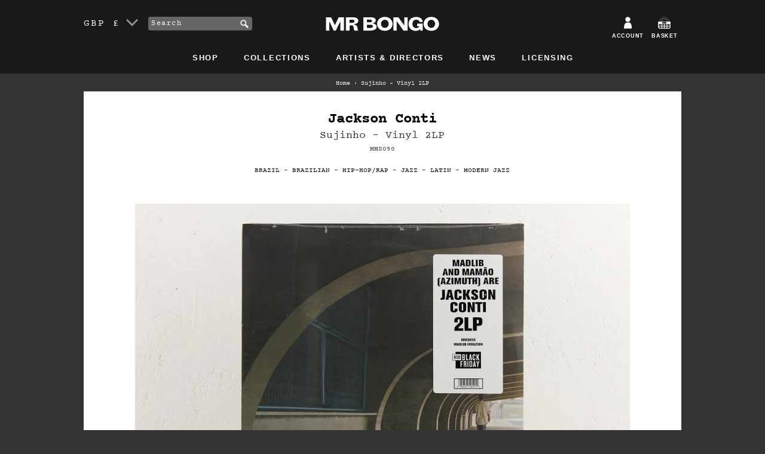

--- FILE ---
content_type: text/html; charset=utf-8
request_url: https://www.mrbongo.com/products/jackson-conti-sujinho-vinyl-2lp
body_size: 25313
content:
<!doctype html>
<!--[if lt IE 7]><html class="no-js lt-ie9 lt-ie8 lt-ie7" lang="en"> <![endif]-->
<!--[if IE 7]><html class="no-js lt-ie9 lt-ie8" lang="en"> <![endif]-->
<!--[if IE 8]><html class="no-js lt-ie9" lang="en"> <![endif]-->
<!--[if IE 9 ]><html class="ie9 no-js"> <![endif]-->
<!--[if (gt IE 9)|!(IE)]><!--> <html class="no-js"> <!--<![endif]-->
<head>
	<meta charset="utf-8" />
	<!--[if IE]><meta http-equiv='X-UA-Compatible' content='IE=edge,chrome=1' /><![endif]-->
	<title>Jackson Conti – Sujinho – Vinyl 2LP – Mr Bongo</title>
	
	<meta name="description" content="Buy from Mr Bongo, shipping worldwide. Madlib Invazion re-issue of the amazing collaboration between producer Madlib and Azymuth drummer Ivan Conti which was originally released on Kindred Spirits in 2008. A1. Mamaoism /&amp;nbsp;A2. Berumba /&amp;nbsp;A3. Anna De Amsterdam Interlude /&amp;nbsp;A4. Praca Da Republica /&amp;nbsp;A5. Papaya /&amp;nbsp;B1. Brasilian Sugar /&amp;nbsp;B2. Sao Paulo Nights /&amp;nbsp;B3. Xibaba /&amp;nbsp;B4. Upa Neguinho /&amp;nbsp;C1. Casa Forte /&amp;nbsp;C2. Amazon Stroll&amp;nbsp;/&amp;nbsp;C3. Berimbau /&amp;nbsp;C4. Anna De Amsterdam Reprise&amp;nbsp;/&amp;nbsp;C5. Waiting On The Corner /&amp;nbsp;D1. Tijuca Man /&amp;nbsp;D2. Nao Tem Nada Nao /&amp;nbsp;D3 Sunset At Sujinho /&amp;nbsp;D4. Segura Esta Onda&amp;nbsp;" />
	
	<link rel="shortcut icon" href="//www.mrbongo.com/cdn/shop/t/18/assets/favicon.ico?v=25434058434037890161579183758" type="image/x-icon" />
	<link rel="canonical" href="https://www.mrbongo.com/products/jackson-conti-sujinho-vinyl-2lp" />

	<link rel="alternate" hreflang="en-GB" href="https://www.mrbongo.com/products/jackson-conti-sujinho-vinyl-2lp" />
	<link rel="alternate" hreflang="en-US" href="https://us.mrbongo.com/products/jackson-conti-sujinho-vinyl-2lp" />
	<link rel="alternate" hreflang="en" href="https://www.mrbongo.com/products/jackson-conti-sujinho-vinyl-2lp" />

	<meta name="viewport" content="width=device-width, initial-scale=1" />
	
  <meta property="og:type" content="product" />
  <meta property="og:title" content="Sujinho – Vinyl 2LP" />
  
  <meta property="og:image" content="http://www.mrbongo.com/cdn/shop/products/Jackson-Conte-Sujinho-Square_grande.jpg?v=1643975134" />
  <meta property="og:image:secure_url" content="https://www.mrbongo.com/cdn/shop/products/Jackson-Conte-Sujinho-Square_grande.jpg?v=1643975134" />
  
  <meta property="og:image" content="http://www.mrbongo.com/cdn/shop/products/Jackson-Conte-Sujinho-Front_grande.jpg?v=1643975134" />
  <meta property="og:image:secure_url" content="https://www.mrbongo.com/cdn/shop/products/Jackson-Conte-Sujinho-Front_grande.jpg?v=1643975134" />
  
  <meta property="og:price:amount" content="29.99" />
  <meta property="og:price:currency" content="GBP" />



<meta property="og:description" content="Buy from Mr Bongo, shipping worldwide. Madlib Invazion re-issue of the amazing collaboration between producer Madlib and Azymuth drummer Ivan Conti which was originally released on Kindred Spirits in 2008. A1. Mamaoism /&amp;nbsp;A2. Berumba /&amp;nbsp;A3. Anna De Amsterdam Interlude /&amp;nbsp;A4. Praca Da Republica /&amp;nbsp;A5. Papaya /&amp;nbsp;B1. Brasilian Sugar /&amp;nbsp;B2. Sao Paulo Nights /&amp;nbsp;B3. Xibaba /&amp;nbsp;B4. Upa Neguinho /&amp;nbsp;C1. Casa Forte /&amp;nbsp;C2. Amazon Stroll&amp;nbsp;/&amp;nbsp;C3. Berimbau /&amp;nbsp;C4. Anna De Amsterdam Reprise&amp;nbsp;/&amp;nbsp;C5. Waiting On The Corner /&amp;nbsp;D1. Tijuca Man /&amp;nbsp;D2. Nao Tem Nada Nao /&amp;nbsp;D3 Sunset At Sujinho /&amp;nbsp;D4. Segura Esta Onda&amp;nbsp;" />

<meta property="og:url" content="https://www.mrbongo.com/products/jackson-conti-sujinho-vinyl-2lp" />
<meta property="og:site_name" content="Mr Bongo" />
	
 

  <meta name="twitter:card" content="product" />
  <meta name="twitter:title" content="Sujinho – Vinyl 2LP" />
  <meta name="twitter:description" content="Madlib Invazion re-issue of the amazing collaboration between producer Madlib and Azymuth drummer Ivan Conti which was originally released on Kindred Spirits in 2008.A1. Mamaoism / A2. Berumba / A3. Anna De Amsterdam Interlude / A4. Praca Da Republica / A5. Papaya / B1. Brasilian Sugar / B2. Sao Paulo Nights / B3. Xibaba / B4. Upa Neguinho / C1. Casa Forte / C2. Amazon Stroll / C3. Berimbau / C4. Anna De" />
  <meta name="twitter:image" content="http://www.mrbongo.com/cdn/shop/products/Jackson-Conte-Sujinho-Square_large.jpg?v=1643975134" />
  <meta name="twitter:label1" content="Price" />
  <meta name="twitter:data1" content="&pound;29.99 GBP" />
  
  <meta name="twitter:label2" content="Brand" />
  <meta name="twitter:data2" content="Jackson Conti" />
  

	<script>window.performance && window.performance.mark && window.performance.mark('shopify.content_for_header.start');</script><meta name="google-site-verification" content="qc127e1ZXKysvJShnrMKLI20eCnDAX2DPLlpTA5R_gE">
<meta id="shopify-digital-wallet" name="shopify-digital-wallet" content="/1653366/digital_wallets/dialog">
<meta name="shopify-checkout-api-token" content="f53b44d1d3ed4eaab94f97ef4151c70f">
<meta id="in-context-paypal-metadata" data-shop-id="1653366" data-venmo-supported="false" data-environment="production" data-locale="en_US" data-paypal-v4="true" data-currency="GBP">
<link rel="alternate" type="application/json+oembed" href="https://www.mrbongo.com/products/jackson-conti-sujinho-vinyl-2lp.oembed">
<script async="async" src="/checkouts/internal/preloads.js?locale=en-GB"></script>
<link rel="preconnect" href="https://shop.app" crossorigin="anonymous">
<script async="async" src="https://shop.app/checkouts/internal/preloads.js?locale=en-GB&shop_id=1653366" crossorigin="anonymous"></script>
<script id="apple-pay-shop-capabilities" type="application/json">{"shopId":1653366,"countryCode":"GB","currencyCode":"GBP","merchantCapabilities":["supports3DS"],"merchantId":"gid:\/\/shopify\/Shop\/1653366","merchantName":"Mr Bongo","requiredBillingContactFields":["postalAddress","email"],"requiredShippingContactFields":["postalAddress","email"],"shippingType":"shipping","supportedNetworks":["visa","maestro","masterCard","amex","discover","elo"],"total":{"type":"pending","label":"Mr Bongo","amount":"1.00"},"shopifyPaymentsEnabled":true,"supportsSubscriptions":true}</script>
<script id="shopify-features" type="application/json">{"accessToken":"f53b44d1d3ed4eaab94f97ef4151c70f","betas":["rich-media-storefront-analytics"],"domain":"www.mrbongo.com","predictiveSearch":true,"shopId":1653366,"locale":"en"}</script>
<script>var Shopify = Shopify || {};
Shopify.shop = "mrbongo.myshopify.com";
Shopify.locale = "en";
Shopify.currency = {"active":"GBP","rate":"1.0"};
Shopify.country = "GB";
Shopify.theme = {"name":"mr-bongo-theme-01-2020","id":84513849475,"schema_name":null,"schema_version":null,"theme_store_id":null,"role":"main"};
Shopify.theme.handle = "null";
Shopify.theme.style = {"id":null,"handle":null};
Shopify.cdnHost = "www.mrbongo.com/cdn";
Shopify.routes = Shopify.routes || {};
Shopify.routes.root = "/";</script>
<script type="module">!function(o){(o.Shopify=o.Shopify||{}).modules=!0}(window);</script>
<script>!function(o){function n(){var o=[];function n(){o.push(Array.prototype.slice.apply(arguments))}return n.q=o,n}var t=o.Shopify=o.Shopify||{};t.loadFeatures=n(),t.autoloadFeatures=n()}(window);</script>
<script>
  window.ShopifyPay = window.ShopifyPay || {};
  window.ShopifyPay.apiHost = "shop.app\/pay";
  window.ShopifyPay.redirectState = null;
</script>
<script id="shop-js-analytics" type="application/json">{"pageType":"product"}</script>
<script defer="defer" async type="module" src="//www.mrbongo.com/cdn/shopifycloud/shop-js/modules/v2/client.init-shop-cart-sync_IZsNAliE.en.esm.js"></script>
<script defer="defer" async type="module" src="//www.mrbongo.com/cdn/shopifycloud/shop-js/modules/v2/chunk.common_0OUaOowp.esm.js"></script>
<script type="module">
  await import("//www.mrbongo.com/cdn/shopifycloud/shop-js/modules/v2/client.init-shop-cart-sync_IZsNAliE.en.esm.js");
await import("//www.mrbongo.com/cdn/shopifycloud/shop-js/modules/v2/chunk.common_0OUaOowp.esm.js");

  window.Shopify.SignInWithShop?.initShopCartSync?.({"fedCMEnabled":true,"windoidEnabled":true});

</script>
<script>
  window.Shopify = window.Shopify || {};
  if (!window.Shopify.featureAssets) window.Shopify.featureAssets = {};
  window.Shopify.featureAssets['shop-js'] = {"shop-cart-sync":["modules/v2/client.shop-cart-sync_DLOhI_0X.en.esm.js","modules/v2/chunk.common_0OUaOowp.esm.js"],"init-fed-cm":["modules/v2/client.init-fed-cm_C6YtU0w6.en.esm.js","modules/v2/chunk.common_0OUaOowp.esm.js"],"shop-button":["modules/v2/client.shop-button_BCMx7GTG.en.esm.js","modules/v2/chunk.common_0OUaOowp.esm.js"],"shop-cash-offers":["modules/v2/client.shop-cash-offers_BT26qb5j.en.esm.js","modules/v2/chunk.common_0OUaOowp.esm.js","modules/v2/chunk.modal_CGo_dVj3.esm.js"],"init-windoid":["modules/v2/client.init-windoid_B9PkRMql.en.esm.js","modules/v2/chunk.common_0OUaOowp.esm.js"],"init-shop-email-lookup-coordinator":["modules/v2/client.init-shop-email-lookup-coordinator_DZkqjsbU.en.esm.js","modules/v2/chunk.common_0OUaOowp.esm.js"],"shop-toast-manager":["modules/v2/client.shop-toast-manager_Di2EnuM7.en.esm.js","modules/v2/chunk.common_0OUaOowp.esm.js"],"shop-login-button":["modules/v2/client.shop-login-button_BtqW_SIO.en.esm.js","modules/v2/chunk.common_0OUaOowp.esm.js","modules/v2/chunk.modal_CGo_dVj3.esm.js"],"avatar":["modules/v2/client.avatar_BTnouDA3.en.esm.js"],"pay-button":["modules/v2/client.pay-button_CWa-C9R1.en.esm.js","modules/v2/chunk.common_0OUaOowp.esm.js"],"init-shop-cart-sync":["modules/v2/client.init-shop-cart-sync_IZsNAliE.en.esm.js","modules/v2/chunk.common_0OUaOowp.esm.js"],"init-customer-accounts":["modules/v2/client.init-customer-accounts_DenGwJTU.en.esm.js","modules/v2/client.shop-login-button_BtqW_SIO.en.esm.js","modules/v2/chunk.common_0OUaOowp.esm.js","modules/v2/chunk.modal_CGo_dVj3.esm.js"],"init-shop-for-new-customer-accounts":["modules/v2/client.init-shop-for-new-customer-accounts_JdHXxpS9.en.esm.js","modules/v2/client.shop-login-button_BtqW_SIO.en.esm.js","modules/v2/chunk.common_0OUaOowp.esm.js","modules/v2/chunk.modal_CGo_dVj3.esm.js"],"init-customer-accounts-sign-up":["modules/v2/client.init-customer-accounts-sign-up_D6__K_p8.en.esm.js","modules/v2/client.shop-login-button_BtqW_SIO.en.esm.js","modules/v2/chunk.common_0OUaOowp.esm.js","modules/v2/chunk.modal_CGo_dVj3.esm.js"],"checkout-modal":["modules/v2/client.checkout-modal_C_ZQDY6s.en.esm.js","modules/v2/chunk.common_0OUaOowp.esm.js","modules/v2/chunk.modal_CGo_dVj3.esm.js"],"shop-follow-button":["modules/v2/client.shop-follow-button_XetIsj8l.en.esm.js","modules/v2/chunk.common_0OUaOowp.esm.js","modules/v2/chunk.modal_CGo_dVj3.esm.js"],"lead-capture":["modules/v2/client.lead-capture_DvA72MRN.en.esm.js","modules/v2/chunk.common_0OUaOowp.esm.js","modules/v2/chunk.modal_CGo_dVj3.esm.js"],"shop-login":["modules/v2/client.shop-login_ClXNxyh6.en.esm.js","modules/v2/chunk.common_0OUaOowp.esm.js","modules/v2/chunk.modal_CGo_dVj3.esm.js"],"payment-terms":["modules/v2/client.payment-terms_CNlwjfZz.en.esm.js","modules/v2/chunk.common_0OUaOowp.esm.js","modules/v2/chunk.modal_CGo_dVj3.esm.js"]};
</script>
<script>(function() {
  var isLoaded = false;
  function asyncLoad() {
    if (isLoaded) return;
    isLoaded = true;
    var urls = ["https:\/\/cdn2.recomaticapp.com\/assets\/recomatic2-d60901eb8acae31afd5a260a2903e1671aed74ab1343cb9f748f5a2ae09c0b55.js?shop=mrbongo.myshopify.com","https:\/\/cdn2.recomaticapp.com\/assets\/recomatic2-css-6a6ed46625fb825c2accec907ab713fccd930647bf5dd25b2d3b6f491311139a.js?shop=mrbongo.myshopify.com","\/\/backinstock.useamp.com\/widget\/7294_1767153500.js?category=bis\u0026v=6\u0026shop=mrbongo.myshopify.com"];
    for (var i = 0; i < urls.length; i++) {
      var s = document.createElement('script');
      s.type = 'text/javascript';
      s.async = true;
      s.src = urls[i];
      var x = document.getElementsByTagName('script')[0];
      x.parentNode.insertBefore(s, x);
    }
  };
  if(window.attachEvent) {
    window.attachEvent('onload', asyncLoad);
  } else {
    window.addEventListener('load', asyncLoad, false);
  }
})();</script>
<script id="__st">var __st={"a":1653366,"offset":0,"reqid":"84ddc915-2936-4915-a7fc-24b934d49317-1768540845","pageurl":"www.mrbongo.com\/products\/jackson-conti-sujinho-vinyl-2lp","u":"f5e7e5db897c","p":"product","rtyp":"product","rid":7547239399665};</script>
<script>window.ShopifyPaypalV4VisibilityTracking = true;</script>
<script id="captcha-bootstrap">!function(){'use strict';const t='contact',e='account',n='new_comment',o=[[t,t],['blogs',n],['comments',n],[t,'customer']],c=[[e,'customer_login'],[e,'guest_login'],[e,'recover_customer_password'],[e,'create_customer']],r=t=>t.map((([t,e])=>`form[action*='/${t}']:not([data-nocaptcha='true']) input[name='form_type'][value='${e}']`)).join(','),a=t=>()=>t?[...document.querySelectorAll(t)].map((t=>t.form)):[];function s(){const t=[...o],e=r(t);return a(e)}const i='password',u='form_key',d=['recaptcha-v3-token','g-recaptcha-response','h-captcha-response',i],f=()=>{try{return window.sessionStorage}catch{return}},m='__shopify_v',_=t=>t.elements[u];function p(t,e,n=!1){try{const o=window.sessionStorage,c=JSON.parse(o.getItem(e)),{data:r}=function(t){const{data:e,action:n}=t;return t[m]||n?{data:e,action:n}:{data:t,action:n}}(c);for(const[e,n]of Object.entries(r))t.elements[e]&&(t.elements[e].value=n);n&&o.removeItem(e)}catch(o){console.error('form repopulation failed',{error:o})}}const l='form_type',E='cptcha';function T(t){t.dataset[E]=!0}const w=window,h=w.document,L='Shopify',v='ce_forms',y='captcha';let A=!1;((t,e)=>{const n=(g='f06e6c50-85a8-45c8-87d0-21a2b65856fe',I='https://cdn.shopify.com/shopifycloud/storefront-forms-hcaptcha/ce_storefront_forms_captcha_hcaptcha.v1.5.2.iife.js',D={infoText:'Protected by hCaptcha',privacyText:'Privacy',termsText:'Terms'},(t,e,n)=>{const o=w[L][v],c=o.bindForm;if(c)return c(t,g,e,D).then(n);var r;o.q.push([[t,g,e,D],n]),r=I,A||(h.body.append(Object.assign(h.createElement('script'),{id:'captcha-provider',async:!0,src:r})),A=!0)});var g,I,D;w[L]=w[L]||{},w[L][v]=w[L][v]||{},w[L][v].q=[],w[L][y]=w[L][y]||{},w[L][y].protect=function(t,e){n(t,void 0,e),T(t)},Object.freeze(w[L][y]),function(t,e,n,w,h,L){const[v,y,A,g]=function(t,e,n){const i=e?o:[],u=t?c:[],d=[...i,...u],f=r(d),m=r(i),_=r(d.filter((([t,e])=>n.includes(e))));return[a(f),a(m),a(_),s()]}(w,h,L),I=t=>{const e=t.target;return e instanceof HTMLFormElement?e:e&&e.form},D=t=>v().includes(t);t.addEventListener('submit',(t=>{const e=I(t);if(!e)return;const n=D(e)&&!e.dataset.hcaptchaBound&&!e.dataset.recaptchaBound,o=_(e),c=g().includes(e)&&(!o||!o.value);(n||c)&&t.preventDefault(),c&&!n&&(function(t){try{if(!f())return;!function(t){const e=f();if(!e)return;const n=_(t);if(!n)return;const o=n.value;o&&e.removeItem(o)}(t);const e=Array.from(Array(32),(()=>Math.random().toString(36)[2])).join('');!function(t,e){_(t)||t.append(Object.assign(document.createElement('input'),{type:'hidden',name:u})),t.elements[u].value=e}(t,e),function(t,e){const n=f();if(!n)return;const o=[...t.querySelectorAll(`input[type='${i}']`)].map((({name:t})=>t)),c=[...d,...o],r={};for(const[a,s]of new FormData(t).entries())c.includes(a)||(r[a]=s);n.setItem(e,JSON.stringify({[m]:1,action:t.action,data:r}))}(t,e)}catch(e){console.error('failed to persist form',e)}}(e),e.submit())}));const S=(t,e)=>{t&&!t.dataset[E]&&(n(t,e.some((e=>e===t))),T(t))};for(const o of['focusin','change'])t.addEventListener(o,(t=>{const e=I(t);D(e)&&S(e,y())}));const B=e.get('form_key'),M=e.get(l),P=B&&M;t.addEventListener('DOMContentLoaded',(()=>{const t=y();if(P)for(const e of t)e.elements[l].value===M&&p(e,B);[...new Set([...A(),...v().filter((t=>'true'===t.dataset.shopifyCaptcha))])].forEach((e=>S(e,t)))}))}(h,new URLSearchParams(w.location.search),n,t,e,['guest_login'])})(!0,!0)}();</script>
<script integrity="sha256-4kQ18oKyAcykRKYeNunJcIwy7WH5gtpwJnB7kiuLZ1E=" data-source-attribution="shopify.loadfeatures" defer="defer" src="//www.mrbongo.com/cdn/shopifycloud/storefront/assets/storefront/load_feature-a0a9edcb.js" crossorigin="anonymous"></script>
<script crossorigin="anonymous" defer="defer" src="//www.mrbongo.com/cdn/shopifycloud/storefront/assets/shopify_pay/storefront-65b4c6d7.js?v=20250812"></script>
<script data-source-attribution="shopify.dynamic_checkout.dynamic.init">var Shopify=Shopify||{};Shopify.PaymentButton=Shopify.PaymentButton||{isStorefrontPortableWallets:!0,init:function(){window.Shopify.PaymentButton.init=function(){};var t=document.createElement("script");t.src="https://www.mrbongo.com/cdn/shopifycloud/portable-wallets/latest/portable-wallets.en.js",t.type="module",document.head.appendChild(t)}};
</script>
<script data-source-attribution="shopify.dynamic_checkout.buyer_consent">
  function portableWalletsHideBuyerConsent(e){var t=document.getElementById("shopify-buyer-consent"),n=document.getElementById("shopify-subscription-policy-button");t&&n&&(t.classList.add("hidden"),t.setAttribute("aria-hidden","true"),n.removeEventListener("click",e))}function portableWalletsShowBuyerConsent(e){var t=document.getElementById("shopify-buyer-consent"),n=document.getElementById("shopify-subscription-policy-button");t&&n&&(t.classList.remove("hidden"),t.removeAttribute("aria-hidden"),n.addEventListener("click",e))}window.Shopify?.PaymentButton&&(window.Shopify.PaymentButton.hideBuyerConsent=portableWalletsHideBuyerConsent,window.Shopify.PaymentButton.showBuyerConsent=portableWalletsShowBuyerConsent);
</script>
<script data-source-attribution="shopify.dynamic_checkout.cart.bootstrap">document.addEventListener("DOMContentLoaded",(function(){function t(){return document.querySelector("shopify-accelerated-checkout-cart, shopify-accelerated-checkout")}if(t())Shopify.PaymentButton.init();else{new MutationObserver((function(e,n){t()&&(Shopify.PaymentButton.init(),n.disconnect())})).observe(document.body,{childList:!0,subtree:!0})}}));
</script>
<script id='scb4127' type='text/javascript' async='' src='https://www.mrbongo.com/cdn/shopifycloud/privacy-banner/storefront-banner.js'></script><link id="shopify-accelerated-checkout-styles" rel="stylesheet" media="screen" href="https://www.mrbongo.com/cdn/shopifycloud/portable-wallets/latest/accelerated-checkout-backwards-compat.css" crossorigin="anonymous">
<style id="shopify-accelerated-checkout-cart">
        #shopify-buyer-consent {
  margin-top: 1em;
  display: inline-block;
  width: 100%;
}

#shopify-buyer-consent.hidden {
  display: none;
}

#shopify-subscription-policy-button {
  background: none;
  border: none;
  padding: 0;
  text-decoration: underline;
  font-size: inherit;
  cursor: pointer;
}

#shopify-subscription-policy-button::before {
  box-shadow: none;
}

      </style>

<script>window.performance && window.performance.mark && window.performance.mark('shopify.content_for_header.end');</script>
	<link href="//www.mrbongo.com/cdn/shop/t/18/assets/style.css?v=110254230055091602451695970677" rel="stylesheet" type="text/css" media="all" />
	
	<script src="//www.mrbongo.com/cdn/shopifycloud/storefront/assets/themes_support/shopify_common-5f594365.js" type="text/javascript"></script>
	
	<!-- Additional Shopify helpers that will likely be added to the global shopify_common.js some day soon. -->
	
	<script src="//www.mrbongo.com/cdn/shopifycloud/storefront/assets/themes_support/option_selection-b017cd28.js" type="text/javascript"></script>
	<script src="//ajax.googleapis.com/ajax/libs/jquery/1.11.0/jquery.min.js" type="text/javascript"></script>
	<script>jQuery('html').removeClass('no-js').addClass('js');</script>
	<script src="https://use.typekit.net/lur2jxg.js"></script>
	<script>try{Typekit.load({ async: true });}catch(e){}</script>
	<meta name="google-site-verification" content="qc127e1ZXKysvJShnrMKLI20eCnDAX2DPLlpTA5R_gE" />
  <meta name="facebook-domain-verification" content="ovti1yg4biyq18wpxybev7hcm0r9jd" />
<!-- BEGIN app block: shopify://apps/essential-announcer/blocks/app-embed/93b5429f-c8d6-4c33-ae14-250fd84f361b --><script>
  
    window.essentialAnnouncementConfigs = [];
  
  window.essentialAnnouncementMeta = {
    productCollections: [{"id":7699490,"handle":"all","title":"All","updated_at":"2026-01-15T23:23:01+00:00","body_html":"","published_at":"2012-07-02T17:54:00+01:00","sort_order":"created-desc","template_suffix":"","disjunctive":false,"rules":[{"column":"variant_price","relation":"greater_than","condition":"0"},{"column":"variant_inventory","relation":"greater_than","condition":"0"}],"published_scope":"global"},{"id":7684498,"handle":"best-sellers","title":"Best Sellers","updated_at":"2026-01-15T12:00:10+00:00","body_html":"\u003cp class=\"p1\"\u003e\u003cspan class=\"s1\"\u003eOur all-time best selling products...\u003c\/span\u003e\u003c\/p\u003e\n\u003cmeta charset=\"utf-8\"\u003e","published_at":"2018-06-28T14:21:58+01:00","sort_order":"best-selling","template_suffix":"","disjunctive":true,"rules":[{"column":"variant_price","relation":"greater_than","condition":"0"},{"column":"variant_inventory","relation":"greater_than","condition":"0"}],"published_scope":"global"},{"id":18991953,"handle":"classic-brazilian-recordings","updated_at":"2026-01-15T12:00:10+00:00","published_at":"2014-03-27T15:56:00+00:00","sort_order":"created-desc","template_suffix":"","published_scope":"global","title":"Classic Brazilian","body_html":"\u003cp\u003eBrazil music vinyl reissue's by artists including Jorge Ben, Wilson Simonal, Elsa Soares, Rita Lee, Marcos Valle, Lula Cortes, Ze Ramalho, Tom Ze, Os Ipanemas and many more.\u003c\/p\u003e"},{"id":7679146,"handle":"music","title":"Music","updated_at":"2026-01-15T12:00:10+00:00","body_html":"","published_at":"2012-06-28T12:31:00+01:00","sort_order":"created-desc","template_suffix":"","disjunctive":false,"rules":[{"column":"type","relation":"equals","condition":"music"}],"published_scope":"global"},{"id":325980289,"handle":"now-again","updated_at":"2026-01-14T12:00:11+00:00","published_at":"2017-04-26T15:32:17+01:00","sort_order":"best-selling","template_suffix":"","published_scope":"global","title":"Now Again","body_html":"\u003cp class=\"p1\"\u003e\u003cspan class=\"s1\"\u003eThe brilliant Los Angeles based label run by Eothen “Egon” Alapatt, who also founded Stones Throw. Now Again specialises in \u003c\/span\u003efunk, soul, psychedelia and jazz, presented in super-high quality pacakaging with in-depth sleeve notes.\u003c\/p\u003e"},{"id":7680386,"handle":"vinyl","title":"Vinyl","updated_at":"2026-01-15T12:00:10+00:00","body_html":"\u003cp\u003eWonderful, lovely vinyl. 7\", 12\", reissues and original LP's. By artists including \u003cspan\u003eEbo Taylor, Blo, Incredible Bongo Band, Nico Gomez, Prince Fatty, Hollie Cook and more.\u003c\/span\u003e\u003c\/p\u003e","published_at":"2012-06-28T16:53:00+01:00","sort_order":"created-desc","template_suffix":"","disjunctive":false,"rules":[{"column":"variant_title","relation":"contains","condition":"Vinyl"}],"published_scope":"global"}],
    productData: {"id":7547239399665,"title":"Sujinho – Vinyl 2LP","handle":"jackson-conti-sujinho-vinyl-2lp","description":"\u003cp\u003eMadlib Invazion re-issue of the amazing collaboration between producer Madlib and Azymuth drummer Ivan Conti which was originally released on Kindred Spirits in 2008.\u003c\/p\u003e\n\u003cp\u003e\u003cem\u003e\u003cstrong\u003eA1. Mamaoism \/ A2. Berumba \/ A3. Anna De Amsterdam Interlude \/ A4. Praca Da Republica \/ A5. Papaya \/ B1. Brasilian Sugar \/ B2. Sao Paulo Nights \/ B3. Xibaba \/ B4. Upa Neguinho \/ C1. Casa Forte \/ C2. Amazon Stroll \/ C3. Berimbau \/ C4. Anna De Amsterdam Reprise \/ C5. Waiting On The Corner \/ D1. Tijuca Man \/ D2. Nao Tem Nada Nao \/ D3 Sunset At Sujinho \/ D4. Segura Esta Onda\u003c\/strong\u003e\u003c\/em\u003e \u003c\/p\u003e\n\u003ciframe title=\"YouTube video player\" src=\"https:\/\/www.youtube.com\/embed\/nIpSLfKeKh8\" height=\"593\" width=\"100%\" allowfullscreen=\"\" allow=\"accelerometer; autoplay; clipboard-write; encrypted-media; gyroscope; picture-in-picture\" frameborder=\"0\"\u003e\u003c\/iframe\u003e","published_at":"2022-02-04T11:47:11+00:00","created_at":"2022-02-04T11:45:32+00:00","vendor":"Jackson Conti","type":"Music","tags":["Brazil","Brazilian","Hip-Hop\/Rap","Jazz","Latin","Modern Jazz"],"price":2999,"price_min":2999,"price_max":2999,"available":true,"price_varies":false,"compare_at_price":null,"compare_at_price_min":0,"compare_at_price_max":0,"compare_at_price_varies":false,"variants":[{"id":42407107854577,"title":"Vinyl","option1":"Vinyl","option2":null,"option3":null,"sku":"MMS050","requires_shipping":true,"taxable":true,"featured_image":null,"available":true,"name":"Sujinho – Vinyl 2LP - Vinyl","public_title":"Vinyl","options":["Vinyl"],"price":2999,"weight":393,"compare_at_price":null,"inventory_quantity":1,"inventory_management":"shopify","inventory_policy":"deny","barcode":"","requires_selling_plan":false,"selling_plan_allocations":[]}],"images":["\/\/www.mrbongo.com\/cdn\/shop\/products\/Jackson-Conte-Sujinho-Square.jpg?v=1643975134","\/\/www.mrbongo.com\/cdn\/shop\/products\/Jackson-Conte-Sujinho-Front.jpg?v=1643975134"],"featured_image":"\/\/www.mrbongo.com\/cdn\/shop\/products\/Jackson-Conte-Sujinho-Square.jpg?v=1643975134","options":["Format"],"media":[{"alt":"Jackson Conti – Sujinho – Vinyl 2LP","id":29181765189873,"position":1,"preview_image":{"aspect_ratio":1.0,"height":1286,"width":1286,"src":"\/\/www.mrbongo.com\/cdn\/shop\/products\/Jackson-Conte-Sujinho-Square.jpg?v=1643975134"},"aspect_ratio":1.0,"height":1286,"media_type":"image","src":"\/\/www.mrbongo.com\/cdn\/shop\/products\/Jackson-Conte-Sujinho-Square.jpg?v=1643975134","width":1286},{"alt":"Jackson Conti – Sujinho – Vinyl 2LP","id":29181765222641,"position":2,"preview_image":{"aspect_ratio":1.555,"height":1286,"width":2000,"src":"\/\/www.mrbongo.com\/cdn\/shop\/products\/Jackson-Conte-Sujinho-Front.jpg?v=1643975134"},"aspect_ratio":1.555,"height":1286,"media_type":"image","src":"\/\/www.mrbongo.com\/cdn\/shop\/products\/Jackson-Conte-Sujinho-Front.jpg?v=1643975134","width":2000}],"requires_selling_plan":false,"selling_plan_groups":[],"content":"\u003cp\u003eMadlib Invazion re-issue of the amazing collaboration between producer Madlib and Azymuth drummer Ivan Conti which was originally released on Kindred Spirits in 2008.\u003c\/p\u003e\n\u003cp\u003e\u003cem\u003e\u003cstrong\u003eA1. Mamaoism \/ A2. Berumba \/ A3. Anna De Amsterdam Interlude \/ A4. Praca Da Republica \/ A5. Papaya \/ B1. Brasilian Sugar \/ B2. Sao Paulo Nights \/ B3. Xibaba \/ B4. Upa Neguinho \/ C1. Casa Forte \/ C2. Amazon Stroll \/ C3. Berimbau \/ C4. Anna De Amsterdam Reprise \/ C5. Waiting On The Corner \/ D1. Tijuca Man \/ D2. Nao Tem Nada Nao \/ D3 Sunset At Sujinho \/ D4. Segura Esta Onda\u003c\/strong\u003e\u003c\/em\u003e \u003c\/p\u003e\n\u003ciframe title=\"YouTube video player\" src=\"https:\/\/www.youtube.com\/embed\/nIpSLfKeKh8\" height=\"593\" width=\"100%\" allowfullscreen=\"\" allow=\"accelerometer; autoplay; clipboard-write; encrypted-media; gyroscope; picture-in-picture\" frameborder=\"0\"\u003e\u003c\/iframe\u003e"},
    templateName: "product",
    collectionId: null,
  };
</script>

 
<style>
.essential_annoucement_bar_wrapper {display: none;}
</style>


<script src="https://cdn.shopify.com/extensions/019b9d60-ed7c-7464-ac3f-9e23a48d54ca/essential-announcement-bar-74/assets/announcement-bar-essential-apps.js" defer></script>

<!-- END app block --><link href="https://monorail-edge.shopifysvc.com" rel="dns-prefetch">
<script>(function(){if ("sendBeacon" in navigator && "performance" in window) {try {var session_token_from_headers = performance.getEntriesByType('navigation')[0].serverTiming.find(x => x.name == '_s').description;} catch {var session_token_from_headers = undefined;}var session_cookie_matches = document.cookie.match(/_shopify_s=([^;]*)/);var session_token_from_cookie = session_cookie_matches && session_cookie_matches.length === 2 ? session_cookie_matches[1] : "";var session_token = session_token_from_headers || session_token_from_cookie || "";function handle_abandonment_event(e) {var entries = performance.getEntries().filter(function(entry) {return /monorail-edge.shopifysvc.com/.test(entry.name);});if (!window.abandonment_tracked && entries.length === 0) {window.abandonment_tracked = true;var currentMs = Date.now();var navigation_start = performance.timing.navigationStart;var payload = {shop_id: 1653366,url: window.location.href,navigation_start,duration: currentMs - navigation_start,session_token,page_type: "product"};window.navigator.sendBeacon("https://monorail-edge.shopifysvc.com/v1/produce", JSON.stringify({schema_id: "online_store_buyer_site_abandonment/1.1",payload: payload,metadata: {event_created_at_ms: currentMs,event_sent_at_ms: currentMs}}));}}window.addEventListener('pagehide', handle_abandonment_event);}}());</script>
<script id="web-pixels-manager-setup">(function e(e,d,r,n,o){if(void 0===o&&(o={}),!Boolean(null===(a=null===(i=window.Shopify)||void 0===i?void 0:i.analytics)||void 0===a?void 0:a.replayQueue)){var i,a;window.Shopify=window.Shopify||{};var t=window.Shopify;t.analytics=t.analytics||{};var s=t.analytics;s.replayQueue=[],s.publish=function(e,d,r){return s.replayQueue.push([e,d,r]),!0};try{self.performance.mark("wpm:start")}catch(e){}var l=function(){var e={modern:/Edge?\/(1{2}[4-9]|1[2-9]\d|[2-9]\d{2}|\d{4,})\.\d+(\.\d+|)|Firefox\/(1{2}[4-9]|1[2-9]\d|[2-9]\d{2}|\d{4,})\.\d+(\.\d+|)|Chrom(ium|e)\/(9{2}|\d{3,})\.\d+(\.\d+|)|(Maci|X1{2}).+ Version\/(15\.\d+|(1[6-9]|[2-9]\d|\d{3,})\.\d+)([,.]\d+|)( \(\w+\)|)( Mobile\/\w+|) Safari\/|Chrome.+OPR\/(9{2}|\d{3,})\.\d+\.\d+|(CPU[ +]OS|iPhone[ +]OS|CPU[ +]iPhone|CPU IPhone OS|CPU iPad OS)[ +]+(15[._]\d+|(1[6-9]|[2-9]\d|\d{3,})[._]\d+)([._]\d+|)|Android:?[ /-](13[3-9]|1[4-9]\d|[2-9]\d{2}|\d{4,})(\.\d+|)(\.\d+|)|Android.+Firefox\/(13[5-9]|1[4-9]\d|[2-9]\d{2}|\d{4,})\.\d+(\.\d+|)|Android.+Chrom(ium|e)\/(13[3-9]|1[4-9]\d|[2-9]\d{2}|\d{4,})\.\d+(\.\d+|)|SamsungBrowser\/([2-9]\d|\d{3,})\.\d+/,legacy:/Edge?\/(1[6-9]|[2-9]\d|\d{3,})\.\d+(\.\d+|)|Firefox\/(5[4-9]|[6-9]\d|\d{3,})\.\d+(\.\d+|)|Chrom(ium|e)\/(5[1-9]|[6-9]\d|\d{3,})\.\d+(\.\d+|)([\d.]+$|.*Safari\/(?![\d.]+ Edge\/[\d.]+$))|(Maci|X1{2}).+ Version\/(10\.\d+|(1[1-9]|[2-9]\d|\d{3,})\.\d+)([,.]\d+|)( \(\w+\)|)( Mobile\/\w+|) Safari\/|Chrome.+OPR\/(3[89]|[4-9]\d|\d{3,})\.\d+\.\d+|(CPU[ +]OS|iPhone[ +]OS|CPU[ +]iPhone|CPU IPhone OS|CPU iPad OS)[ +]+(10[._]\d+|(1[1-9]|[2-9]\d|\d{3,})[._]\d+)([._]\d+|)|Android:?[ /-](13[3-9]|1[4-9]\d|[2-9]\d{2}|\d{4,})(\.\d+|)(\.\d+|)|Mobile Safari.+OPR\/([89]\d|\d{3,})\.\d+\.\d+|Android.+Firefox\/(13[5-9]|1[4-9]\d|[2-9]\d{2}|\d{4,})\.\d+(\.\d+|)|Android.+Chrom(ium|e)\/(13[3-9]|1[4-9]\d|[2-9]\d{2}|\d{4,})\.\d+(\.\d+|)|Android.+(UC? ?Browser|UCWEB|U3)[ /]?(15\.([5-9]|\d{2,})|(1[6-9]|[2-9]\d|\d{3,})\.\d+)\.\d+|SamsungBrowser\/(5\.\d+|([6-9]|\d{2,})\.\d+)|Android.+MQ{2}Browser\/(14(\.(9|\d{2,})|)|(1[5-9]|[2-9]\d|\d{3,})(\.\d+|))(\.\d+|)|K[Aa][Ii]OS\/(3\.\d+|([4-9]|\d{2,})\.\d+)(\.\d+|)/},d=e.modern,r=e.legacy,n=navigator.userAgent;return n.match(d)?"modern":n.match(r)?"legacy":"unknown"}(),u="modern"===l?"modern":"legacy",c=(null!=n?n:{modern:"",legacy:""})[u],f=function(e){return[e.baseUrl,"/wpm","/b",e.hashVersion,"modern"===e.buildTarget?"m":"l",".js"].join("")}({baseUrl:d,hashVersion:r,buildTarget:u}),m=function(e){var d=e.version,r=e.bundleTarget,n=e.surface,o=e.pageUrl,i=e.monorailEndpoint;return{emit:function(e){var a=e.status,t=e.errorMsg,s=(new Date).getTime(),l=JSON.stringify({metadata:{event_sent_at_ms:s},events:[{schema_id:"web_pixels_manager_load/3.1",payload:{version:d,bundle_target:r,page_url:o,status:a,surface:n,error_msg:t},metadata:{event_created_at_ms:s}}]});if(!i)return console&&console.warn&&console.warn("[Web Pixels Manager] No Monorail endpoint provided, skipping logging."),!1;try{return self.navigator.sendBeacon.bind(self.navigator)(i,l)}catch(e){}var u=new XMLHttpRequest;try{return u.open("POST",i,!0),u.setRequestHeader("Content-Type","text/plain"),u.send(l),!0}catch(e){return console&&console.warn&&console.warn("[Web Pixels Manager] Got an unhandled error while logging to Monorail."),!1}}}}({version:r,bundleTarget:l,surface:e.surface,pageUrl:self.location.href,monorailEndpoint:e.monorailEndpoint});try{o.browserTarget=l,function(e){var d=e.src,r=e.async,n=void 0===r||r,o=e.onload,i=e.onerror,a=e.sri,t=e.scriptDataAttributes,s=void 0===t?{}:t,l=document.createElement("script"),u=document.querySelector("head"),c=document.querySelector("body");if(l.async=n,l.src=d,a&&(l.integrity=a,l.crossOrigin="anonymous"),s)for(var f in s)if(Object.prototype.hasOwnProperty.call(s,f))try{l.dataset[f]=s[f]}catch(e){}if(o&&l.addEventListener("load",o),i&&l.addEventListener("error",i),u)u.appendChild(l);else{if(!c)throw new Error("Did not find a head or body element to append the script");c.appendChild(l)}}({src:f,async:!0,onload:function(){if(!function(){var e,d;return Boolean(null===(d=null===(e=window.Shopify)||void 0===e?void 0:e.analytics)||void 0===d?void 0:d.initialized)}()){var d=window.webPixelsManager.init(e)||void 0;if(d){var r=window.Shopify.analytics;r.replayQueue.forEach((function(e){var r=e[0],n=e[1],o=e[2];d.publishCustomEvent(r,n,o)})),r.replayQueue=[],r.publish=d.publishCustomEvent,r.visitor=d.visitor,r.initialized=!0}}},onerror:function(){return m.emit({status:"failed",errorMsg:"".concat(f," has failed to load")})},sri:function(e){var d=/^sha384-[A-Za-z0-9+/=]+$/;return"string"==typeof e&&d.test(e)}(c)?c:"",scriptDataAttributes:o}),m.emit({status:"loading"})}catch(e){m.emit({status:"failed",errorMsg:(null==e?void 0:e.message)||"Unknown error"})}}})({shopId: 1653366,storefrontBaseUrl: "https://www.mrbongo.com",extensionsBaseUrl: "https://extensions.shopifycdn.com/cdn/shopifycloud/web-pixels-manager",monorailEndpoint: "https://monorail-edge.shopifysvc.com/unstable/produce_batch",surface: "storefront-renderer",enabledBetaFlags: ["2dca8a86"],webPixelsConfigList: [{"id":"397082865","configuration":"{\"config\":\"{\\\"pixel_id\\\":\\\"G-1LN3M3K07S\\\",\\\"target_country\\\":\\\"GB\\\",\\\"gtag_events\\\":[{\\\"type\\\":\\\"search\\\",\\\"action_label\\\":[\\\"G-1LN3M3K07S\\\",\\\"AW-1002423757\\\/MgkSCJfb7IoBEM2L_90D\\\"]},{\\\"type\\\":\\\"begin_checkout\\\",\\\"action_label\\\":[\\\"G-1LN3M3K07S\\\",\\\"AW-1002423757\\\/dWuiCJTb7IoBEM2L_90D\\\"]},{\\\"type\\\":\\\"view_item\\\",\\\"action_label\\\":[\\\"G-1LN3M3K07S\\\",\\\"AW-1002423757\\\/qBbnCI7b7IoBEM2L_90D\\\",\\\"MC-0S4Z8ELFDT\\\"]},{\\\"type\\\":\\\"purchase\\\",\\\"action_label\\\":[\\\"G-1LN3M3K07S\\\",\\\"AW-1002423757\\\/vsG7CIvb7IoBEM2L_90D\\\",\\\"MC-0S4Z8ELFDT\\\"]},{\\\"type\\\":\\\"page_view\\\",\\\"action_label\\\":[\\\"G-1LN3M3K07S\\\",\\\"AW-1002423757\\\/-k-hCIjb7IoBEM2L_90D\\\",\\\"MC-0S4Z8ELFDT\\\"]},{\\\"type\\\":\\\"add_payment_info\\\",\\\"action_label\\\":[\\\"G-1LN3M3K07S\\\",\\\"AW-1002423757\\\/fV2SCJrb7IoBEM2L_90D\\\"]},{\\\"type\\\":\\\"add_to_cart\\\",\\\"action_label\\\":[\\\"G-1LN3M3K07S\\\",\\\"AW-1002423757\\\/1sQ9CJHb7IoBEM2L_90D\\\"]}],\\\"enable_monitoring_mode\\\":false}\"}","eventPayloadVersion":"v1","runtimeContext":"OPEN","scriptVersion":"b2a88bafab3e21179ed38636efcd8a93","type":"APP","apiClientId":1780363,"privacyPurposes":[],"dataSharingAdjustments":{"protectedCustomerApprovalScopes":["read_customer_address","read_customer_email","read_customer_name","read_customer_personal_data","read_customer_phone"]}},{"id":"shopify-app-pixel","configuration":"{}","eventPayloadVersion":"v1","runtimeContext":"STRICT","scriptVersion":"0450","apiClientId":"shopify-pixel","type":"APP","privacyPurposes":["ANALYTICS","MARKETING"]},{"id":"shopify-custom-pixel","eventPayloadVersion":"v1","runtimeContext":"LAX","scriptVersion":"0450","apiClientId":"shopify-pixel","type":"CUSTOM","privacyPurposes":["ANALYTICS","MARKETING"]}],isMerchantRequest: false,initData: {"shop":{"name":"Mr Bongo","paymentSettings":{"currencyCode":"GBP"},"myshopifyDomain":"mrbongo.myshopify.com","countryCode":"GB","storefrontUrl":"https:\/\/www.mrbongo.com"},"customer":null,"cart":null,"checkout":null,"productVariants":[{"price":{"amount":29.99,"currencyCode":"GBP"},"product":{"title":"Sujinho – Vinyl 2LP","vendor":"Jackson Conti","id":"7547239399665","untranslatedTitle":"Sujinho – Vinyl 2LP","url":"\/products\/jackson-conti-sujinho-vinyl-2lp","type":"Music"},"id":"42407107854577","image":{"src":"\/\/www.mrbongo.com\/cdn\/shop\/products\/Jackson-Conte-Sujinho-Square.jpg?v=1643975134"},"sku":"MMS050","title":"Vinyl","untranslatedTitle":"Vinyl"}],"purchasingCompany":null},},"https://www.mrbongo.com/cdn","fcfee988w5aeb613cpc8e4bc33m6693e112",{"modern":"","legacy":""},{"shopId":"1653366","storefrontBaseUrl":"https:\/\/www.mrbongo.com","extensionBaseUrl":"https:\/\/extensions.shopifycdn.com\/cdn\/shopifycloud\/web-pixels-manager","surface":"storefront-renderer","enabledBetaFlags":"[\"2dca8a86\"]","isMerchantRequest":"false","hashVersion":"fcfee988w5aeb613cpc8e4bc33m6693e112","publish":"custom","events":"[[\"page_viewed\",{}],[\"product_viewed\",{\"productVariant\":{\"price\":{\"amount\":29.99,\"currencyCode\":\"GBP\"},\"product\":{\"title\":\"Sujinho – Vinyl 2LP\",\"vendor\":\"Jackson Conti\",\"id\":\"7547239399665\",\"untranslatedTitle\":\"Sujinho – Vinyl 2LP\",\"url\":\"\/products\/jackson-conti-sujinho-vinyl-2lp\",\"type\":\"Music\"},\"id\":\"42407107854577\",\"image\":{\"src\":\"\/\/www.mrbongo.com\/cdn\/shop\/products\/Jackson-Conte-Sujinho-Square.jpg?v=1643975134\"},\"sku\":\"MMS050\",\"title\":\"Vinyl\",\"untranslatedTitle\":\"Vinyl\"}}]]"});</script><script>
  window.ShopifyAnalytics = window.ShopifyAnalytics || {};
  window.ShopifyAnalytics.meta = window.ShopifyAnalytics.meta || {};
  window.ShopifyAnalytics.meta.currency = 'GBP';
  var meta = {"product":{"id":7547239399665,"gid":"gid:\/\/shopify\/Product\/7547239399665","vendor":"Jackson Conti","type":"Music","handle":"jackson-conti-sujinho-vinyl-2lp","variants":[{"id":42407107854577,"price":2999,"name":"Sujinho – Vinyl 2LP - Vinyl","public_title":"Vinyl","sku":"MMS050"}],"remote":false},"page":{"pageType":"product","resourceType":"product","resourceId":7547239399665,"requestId":"84ddc915-2936-4915-a7fc-24b934d49317-1768540845"}};
  for (var attr in meta) {
    window.ShopifyAnalytics.meta[attr] = meta[attr];
  }
</script>
<script class="analytics">
  (function () {
    var customDocumentWrite = function(content) {
      var jquery = null;

      if (window.jQuery) {
        jquery = window.jQuery;
      } else if (window.Checkout && window.Checkout.$) {
        jquery = window.Checkout.$;
      }

      if (jquery) {
        jquery('body').append(content);
      }
    };

    var hasLoggedConversion = function(token) {
      if (token) {
        return document.cookie.indexOf('loggedConversion=' + token) !== -1;
      }
      return false;
    }

    var setCookieIfConversion = function(token) {
      if (token) {
        var twoMonthsFromNow = new Date(Date.now());
        twoMonthsFromNow.setMonth(twoMonthsFromNow.getMonth() + 2);

        document.cookie = 'loggedConversion=' + token + '; expires=' + twoMonthsFromNow;
      }
    }

    var trekkie = window.ShopifyAnalytics.lib = window.trekkie = window.trekkie || [];
    if (trekkie.integrations) {
      return;
    }
    trekkie.methods = [
      'identify',
      'page',
      'ready',
      'track',
      'trackForm',
      'trackLink'
    ];
    trekkie.factory = function(method) {
      return function() {
        var args = Array.prototype.slice.call(arguments);
        args.unshift(method);
        trekkie.push(args);
        return trekkie;
      };
    };
    for (var i = 0; i < trekkie.methods.length; i++) {
      var key = trekkie.methods[i];
      trekkie[key] = trekkie.factory(key);
    }
    trekkie.load = function(config) {
      trekkie.config = config || {};
      trekkie.config.initialDocumentCookie = document.cookie;
      var first = document.getElementsByTagName('script')[0];
      var script = document.createElement('script');
      script.type = 'text/javascript';
      script.onerror = function(e) {
        var scriptFallback = document.createElement('script');
        scriptFallback.type = 'text/javascript';
        scriptFallback.onerror = function(error) {
                var Monorail = {
      produce: function produce(monorailDomain, schemaId, payload) {
        var currentMs = new Date().getTime();
        var event = {
          schema_id: schemaId,
          payload: payload,
          metadata: {
            event_created_at_ms: currentMs,
            event_sent_at_ms: currentMs
          }
        };
        return Monorail.sendRequest("https://" + monorailDomain + "/v1/produce", JSON.stringify(event));
      },
      sendRequest: function sendRequest(endpointUrl, payload) {
        // Try the sendBeacon API
        if (window && window.navigator && typeof window.navigator.sendBeacon === 'function' && typeof window.Blob === 'function' && !Monorail.isIos12()) {
          var blobData = new window.Blob([payload], {
            type: 'text/plain'
          });

          if (window.navigator.sendBeacon(endpointUrl, blobData)) {
            return true;
          } // sendBeacon was not successful

        } // XHR beacon

        var xhr = new XMLHttpRequest();

        try {
          xhr.open('POST', endpointUrl);
          xhr.setRequestHeader('Content-Type', 'text/plain');
          xhr.send(payload);
        } catch (e) {
          console.log(e);
        }

        return false;
      },
      isIos12: function isIos12() {
        return window.navigator.userAgent.lastIndexOf('iPhone; CPU iPhone OS 12_') !== -1 || window.navigator.userAgent.lastIndexOf('iPad; CPU OS 12_') !== -1;
      }
    };
    Monorail.produce('monorail-edge.shopifysvc.com',
      'trekkie_storefront_load_errors/1.1',
      {shop_id: 1653366,
      theme_id: 84513849475,
      app_name: "storefront",
      context_url: window.location.href,
      source_url: "//www.mrbongo.com/cdn/s/trekkie.storefront.cd680fe47e6c39ca5d5df5f0a32d569bc48c0f27.min.js"});

        };
        scriptFallback.async = true;
        scriptFallback.src = '//www.mrbongo.com/cdn/s/trekkie.storefront.cd680fe47e6c39ca5d5df5f0a32d569bc48c0f27.min.js';
        first.parentNode.insertBefore(scriptFallback, first);
      };
      script.async = true;
      script.src = '//www.mrbongo.com/cdn/s/trekkie.storefront.cd680fe47e6c39ca5d5df5f0a32d569bc48c0f27.min.js';
      first.parentNode.insertBefore(script, first);
    };
    trekkie.load(
      {"Trekkie":{"appName":"storefront","development":false,"defaultAttributes":{"shopId":1653366,"isMerchantRequest":null,"themeId":84513849475,"themeCityHash":"8589862045407755097","contentLanguage":"en","currency":"GBP","eventMetadataId":"b95bea38-d687-4bc4-b05e-145a760ec074"},"isServerSideCookieWritingEnabled":true,"monorailRegion":"shop_domain","enabledBetaFlags":["65f19447"]},"Session Attribution":{},"S2S":{"facebookCapiEnabled":false,"source":"trekkie-storefront-renderer","apiClientId":580111}}
    );

    var loaded = false;
    trekkie.ready(function() {
      if (loaded) return;
      loaded = true;

      window.ShopifyAnalytics.lib = window.trekkie;

      var originalDocumentWrite = document.write;
      document.write = customDocumentWrite;
      try { window.ShopifyAnalytics.merchantGoogleAnalytics.call(this); } catch(error) {};
      document.write = originalDocumentWrite;

      window.ShopifyAnalytics.lib.page(null,{"pageType":"product","resourceType":"product","resourceId":7547239399665,"requestId":"84ddc915-2936-4915-a7fc-24b934d49317-1768540845","shopifyEmitted":true});

      var match = window.location.pathname.match(/checkouts\/(.+)\/(thank_you|post_purchase)/)
      var token = match? match[1]: undefined;
      if (!hasLoggedConversion(token)) {
        setCookieIfConversion(token);
        window.ShopifyAnalytics.lib.track("Viewed Product",{"currency":"GBP","variantId":42407107854577,"productId":7547239399665,"productGid":"gid:\/\/shopify\/Product\/7547239399665","name":"Sujinho – Vinyl 2LP - Vinyl","price":"29.99","sku":"MMS050","brand":"Jackson Conti","variant":"Vinyl","category":"Music","nonInteraction":true,"remote":false},undefined,undefined,{"shopifyEmitted":true});
      window.ShopifyAnalytics.lib.track("monorail:\/\/trekkie_storefront_viewed_product\/1.1",{"currency":"GBP","variantId":42407107854577,"productId":7547239399665,"productGid":"gid:\/\/shopify\/Product\/7547239399665","name":"Sujinho – Vinyl 2LP - Vinyl","price":"29.99","sku":"MMS050","brand":"Jackson Conti","variant":"Vinyl","category":"Music","nonInteraction":true,"remote":false,"referer":"https:\/\/www.mrbongo.com\/products\/jackson-conti-sujinho-vinyl-2lp"});
      }
    });


        var eventsListenerScript = document.createElement('script');
        eventsListenerScript.async = true;
        eventsListenerScript.src = "//www.mrbongo.com/cdn/shopifycloud/storefront/assets/shop_events_listener-3da45d37.js";
        document.getElementsByTagName('head')[0].appendChild(eventsListenerScript);

})();</script>
  <script>
  if (!window.ga || (window.ga && typeof window.ga !== 'function')) {
    window.ga = function ga() {
      (window.ga.q = window.ga.q || []).push(arguments);
      if (window.Shopify && window.Shopify.analytics && typeof window.Shopify.analytics.publish === 'function') {
        window.Shopify.analytics.publish("ga_stub_called", {}, {sendTo: "google_osp_migration"});
      }
      console.error("Shopify's Google Analytics stub called with:", Array.from(arguments), "\nSee https://help.shopify.com/manual/promoting-marketing/pixels/pixel-migration#google for more information.");
    };
    if (window.Shopify && window.Shopify.analytics && typeof window.Shopify.analytics.publish === 'function') {
      window.Shopify.analytics.publish("ga_stub_initialized", {}, {sendTo: "google_osp_migration"});
    }
  }
</script>
<script
  defer
  src="https://www.mrbongo.com/cdn/shopifycloud/perf-kit/shopify-perf-kit-3.0.3.min.js"
  data-application="storefront-renderer"
  data-shop-id="1653366"
  data-render-region="gcp-us-east1"
  data-page-type="product"
  data-theme-instance-id="84513849475"
  data-theme-name=""
  data-theme-version=""
  data-monorail-region="shop_domain"
  data-resource-timing-sampling-rate="10"
  data-shs="true"
  data-shs-beacon="true"
  data-shs-export-with-fetch="true"
  data-shs-logs-sample-rate="1"
  data-shs-beacon-endpoint="https://www.mrbongo.com/api/collect"
></script>
</head>
<body id="jackson-conti-sujinho-vinyl-2lp-mr-bongo" class="template-product" >
  
  
  
  
<div style="display:none">
  <div id="location-redirect-popup">
    
    <p>Hi. It looks you're in <span class="current-country"></span>. <br/><br/>Please select the store you wish to visit:</p>
    <div class="buttons-container">
      <a class="redirect-me button-yes" href="">NORTH AMERICA STORE</a>
      <a class="close-redirect-btn button-no" href="">GLOBAL STORE</a>
    </div>
  </div>
</div>

  <link href="//www.mrbongo.com/cdn/shop/t/18/assets/redirect.scss?v=183629737537698297231579183804" rel="stylesheet" type="text/css" media="all" />
  <script src="//www.mrbongo.com/cdn/shop/t/18/assets/redirect.js?v=165052639303329775651579183783" type="text/javascript"></script>
  <script>
    IPRedirect.init({"home_hero_title_1":"","home_hero_content_1":"","home_hero_link_1":"https:\/\/www.mrbongo.com\/collections\/sale","home_hero_link_text_1":"SHOP","home_hero_title_2":"Wild Style","home_hero_content_2":"The soundtrack to the iconic movie \u0026 a landmark moment in Hip-Hop culture","home_hero_link_2":"https:\/\/www.mrbongo.com\/products\/wild-style-special-edition-vinyl-2lp","home_hero_link_text_2":"LISTEN \/ BUY","home_hero_title_3":"Hollie Cook","home_hero_content_3":"Two classic reggae albums get the colour vinyl treatment","home_hero_link_3":"https:\/\/www.mrbongo.com\/collections\/hollie-cook","home_hero_link_text_3":"LISTEN \/ BUY","feature_home_1_category":"Shop","feature_home_1_title":"Deadstock","feature_home_1_description":"Over time, we've been lucky enough to come across many deadstock masterpieces, take a look here.","feature_home_1_link":"https:\/\/www.mrbongo.com\/collections\/deadstock","feature_home_1_link_text":"Listen \/ Buy","feature_home_2_category":"Listen","feature_home_2_title":"Weekly Selections playlist","feature_home_2_description":"Listen to the latest arrivals on our Weekly Selections Spotify playlist.","feature_home_2_link":"https:\/\/open.spotify.com\/playlist\/64WCJyxoGnhFHdDe6LYwNG?si=DTOvmQRcTDejSuZDBcaraA","feature_home_2_link_text":"Listen","feature_home_3_category":"Shop","feature_home_3_title":"Brazil 45s","feature_home_3_description":"'Golden era' Brazilian music, mastered and cut loud at 45rpm on 7\" vinyl, packaged in lovingly produced Brazil 45 house bags.","feature_home_3_link":"https:\/\/www.mrbongo.com\/collections\/mr-bongo-reissues","feature_home_3_link_text":"Listen \/ Buy","feature_home_4_category":"News","feature_home_4_title":"Life in Music: 30 Years of Mr Bongo","feature_home_4_description":"This short film by Owen Tozer is a portrait of Mr Bongo’s owner and founder, David Buttle. It tells the story of a life in music, and explores the passion and dedication required to sustain it.","feature_home_4_link":"https:\/\/www.mrbongo.com\/blogs\/news\/life-in-music-30-years-of-mr-bongo","feature_home_4_link_text":"Watch","home_featured_collection_title":"New Arrivals","home_featured_collection":"all","home_featured_collection_cta":"view all new arrivals","licensing_featured_sync_title":"Featured: Incredible Bongo Band ‘Bongolia’ in Baby Driver","licensing_featured_sync_text":"The Incredible Bongo Bands ‘Bongolia’ was used in Edgar Wright’s ‘Baby Driver’ movie and also appeared on the official soundtrack.\n\nIncredible Bongo Band continue to be one of our most prolific artists. They have also been sampled by Nas, Beastie Boys, Amy Winehouse, Moby, Kanye West, Sugarhill Gang, Jay-Z, Aphex Twin, DJ Shadow, Goldie, Double Dee \u0026 Steinski and many more.","about_media_type":"image","about_main_video_url":"66mNQ0tr1IU","about_our_story_page":"","about_our_story_content":"Lorem ipsum dolor sit amet, consectetur adipiscing elit. Proin rutrum purus eu augue fermentum aliquam. Donec sit amet velit ut lorem sodales blandit. In ac interdum quam. Proin mattis sapien metus, vel commodo magna malesuada a. Nulla ut porttitor enim","about_shipping_page":"","about_shipping_content":"Lorem ipsum dolor sit amet, consectetur adipiscing elit. Proin rutrum purus eu augue fermentum aliquam. Donec sit amet velit ut lorem sodales blandit. In ac interdum quam. Proin mattis sapien metus, vel commodo magna malesuada a. Nulla ut porttitor enim","about_faqs_page":"","about_faqs_content":"Lorem ipsum dolor sit amet, consectetur adipiscing elit. Proin rutrum purus eu augue fermentum aliquam. Donec sit amet velit ut lorem sodales blandit. In ac interdum quam. Proin mattis sapien metus, vel commodo magna malesuada a. Nulla ut porttitor enim","about_charity_page":"","about_charity_content":"Lorem ipsum dolor sit amet, consectetur adipiscing elit. Proin rutrum purus eu augue fermentum aliquam. Donec sit amet velit ut lorem sodales blandit. In ac interdum quam. Proin mattis sapien metus, vel commodo magna malesuada a. Nulla ut porttitor enim","artists_featured_artist_collection":"protoje","artists_featured_artist_description":"","directors_featured_director_collection":"orson-welles","directors_featured_director_description":"","show_multiple_currencies":true,"currency_format":"money_with_currency_format","supported_currencies":"GBP USD EUR BRL AUD","default_currency":"GBP","shipping_calculator":"Enabled","shipping_calculator_heading":"Shipping estimate:","shipping_calculator_default_country":"United Kingdom","shipping_calculator_submit_button_label":"Calculate shipping","shipping_calculator_submit_button_label_disabled":"Calculating...","social_link_twitter":"https:\/\/twitter.com\/therealmrbongo","social_link_facebook":"https:\/\/www.facebook.com\/mrbongoworldwide","social_link_instagram":"https:\/\/instagram.com\/mrbongoworldwide","social_link_mixcloud":"https:\/\/www.mixcloud.com\/mrbongo\/","social_link_soundcloud":"https:\/\/soundcloud.com\/mrbongo","social_link_youtube":"http:\/\/youtube.com\/mrbongorecords","social_link_spotify":"https:\/\/open.spotify.com\/artist\/4usZZqmDR0KX6fkVz5nC2V?si=tbXA10LQSlKCpKv0oLWOBA","playlist_1_title":"","playlist_1_link":"https:\/\/open.spotify.com\/user\/mrbongosync\/playlist\/6lnpWN8gOItjHgoQIBE0h6?si=u_IFs0l-To-60onUf0QFkQ","playlist_1_cover":"\/\/www.mrbongo.com\/cdn\/shop\/files\/Screen_Shot_2018-09-12_at_15.44.25.png?v=1613525133","playlist_2_title":"Body Percussion","playlist_2_link":"https:\/\/open.spotify.com\/user\/mrbongosync\/playlist\/7JLOEZxDVfzpPLnt6JP26g?si=Li-JkIGWTImKl0gzmxMNgg","playlist_2_cover":"\/\/www.mrbongo.com\/cdn\/shop\/files\/Screen_Shot_2018-09-12_at_15.46.21.png?v=1613525133","playlist_3_title":"Hidden Gems","playlist_3_link":"https:\/\/open.spotify.com\/user\/mrbongosync\/playlist\/74pnXDEiWG73gMKj3QxqDG?si=o9PIxfp8T720nLcstryq9w","playlist_3_cover":"\/\/www.mrbongo.com\/cdn\/shop\/files\/Screen_Shot_2018-09-12_at_15.48.33.png?v=1613525133","playlist_4_title":"Afrobeat – Disco - Boogie","playlist_4_link":"https:\/\/open.spotify.com\/playlist\/3iEp8QecqFLH6ujisl6QJO?si=HxfaO7fRQ0ylFq0le3klNg","playlist_4_cover":"\/\/www.mrbongo.com\/cdn\/shop\/files\/Screenshot_2020-02-05_at_13.07.06.png?v=1614296677","playlist_5_title":"Covers - at a glance","playlist_5_link":"https:\/\/open.spotify.com\/playlist\/7qOQlqrBD5mHROtniy7DQ1","playlist_5_cover":"\/\/www.mrbongo.com\/cdn\/shop\/files\/Screen_Shot_2020-02-05_at_12.45.23.png?v=1614296676","playlist_6_title":"Bossa Nova","playlist_6_link":"https:\/\/open.spotify.com\/playlist\/4RWLaEg7Sfdu3gO44lU1Uz?si=Axb1cLvNTFKiptcK0Fpytw","playlist_6_cover":"\/\/www.mrbongo.com\/cdn\/shop\/files\/Screen_Shot_2020-02-05_at_13.04.41.png?v=1614296677","playlist_7_title":"Latin \u0026 Brazilian Sport","playlist_7_link":"https:\/\/open.spotify.com\/user\/mrbongosync\/playlist\/1hyvB5CC53VHPIakeo9XHu","playlist_7_cover":"\/\/www.mrbongo.com\/cdn\/shop\/files\/Screen_Shot_2018-09-12_at_15.59.43.png?v=1613525133","playlist_8_title":"","playlist_8_link":"https:\/\/open.spotify.com\/user\/mrbongosync\/playlist\/7JHWnzrMc0FCBf4dng2VsX?si=g-0Cue21SmWw6cb4niAYZQ","playlist_8_cover":"\/\/www.mrbongo.com\/cdn\/shop\/files\/Screen_Shot_2018-09-12_at_16.01.51.png?v=1613525133","redirect_use":true,"redirect_popup":true,"redirect_relative":true,"redirect_force":false,"redirect_1":"","redirect_2":"","redirect_3":"","redirect_4":"","redirect_5":"","redirect_6":"","redirect_7":"","redirect_8":"","redirect_9":"","redirect_10":"","redirect_catch_all_countries":"US,CA","redirect_catch_all_url":"http:\/\/us.mrbongo.com","redirect_catch_all_name":"Local Store","redirect_from_message":"","redirect_to_message":"","redirect_approve":"","redirect_decline":"","redirect_bg_color":"","redirect_color":"","redirect_link_color":"","redirect_link_hover_color":"","redirect_popup_logo":false,"redirect_popup_from_message":"Hi. It looks you're in","redirect_popup_text":"\u003cbr\/\u003e\u003cbr\/\u003ePlease select the store you wish to visit:","redirect_popup_text_size":"16","redirect_popup_yes":"NORTH AMERICA STORE","redirect_popup_yes_color":"#ffffff","redirect_popup_yes_text_color":"#08a000","redirect_popup_no":"GLOBAL STORE","redirect_popup_no_color":"#ffffff","redirect_popup_no_text_color":"#08a000","checkout_header_image":null,"checkout_logo_image":"\/\/www.mrbongo.com\/cdn\/shop\/files\/checkout_logo_13.png?v=1613152250","checkout_logo_position":"center","checkout_logo_size":"medium","checkout_body_background_image":null,"checkout_body_background_color":"#ffffff","checkout_input_background_color_mode":"white","checkout_sidebar_background_image":null,"checkout_sidebar_background_color":"#f6f6f6","checkout_heading_font":"Helvetica Neue","checkout_body_font":"Helvetica Neue","checkout_accent_color":"#1990c6","checkout_button_color":"#55c619","checkout_error_color":"#ff6d6d","social_link_google":"","checkout_use_header_image":false,"checkout_logo":"checkout_logo.png","checkout_use_body_background_image":false,"checkout_use_sidebar_background_image":false,"home_hero_title":"Hero Title","home_hero_content":"Lorem ipsum dolor sit amet, consectetuer adipiscing elit.","home_hero_link":"http:\/\/www.mrbongo.com\/","home_hero_link_text":"Find out more","shop_hero_title_1":"Hero One","shop_hero_content_1":"Lorem ipsum dolor sit amet, consectetuer adipiscing elit.","shop_hero_link_1":"http:\/\/www.mrbongo.com\/","shop_hero_link_text_1":"Find out more","shop_hero_title_2":"Hero Two","shop_hero_content_2":"Lorem ipsum dolor sit amet, consectetuer adipiscing elit.","shop_hero_link_2":"http:\/\/www.mrbongo.com\/","shop_hero_link_text_2":"Find out more","shop_hero_title_3":"Hero Three","shop_hero_content_3":"Lorem ipsum dolor sit amet, consectetuer adipiscing elit.","shop_hero_link_3":"http:\/\/www.mrbongo.com\/","shop_hero_link_text_3":"Find out more","social_link_pinterest":"https:\/\/www.pinterest.com\/mrbongo\/","shop_hero_title":"Hero one","shop_hero_content":"Lorem ipsum dolor sit amet, consectetuer adipiscing elit.","shop_hero_link":"http:\/\/www.mrbongo.com\/","shop_hero_link_text":"Find out more","about_main_content":"Lorem ipsum dolor sit amet, consectetur adipiscing elit. Suspendisse enim ex, lacinia eget pharetra non, venenatis vel nisi. \r\n\r\nMaecenas nunc orci, venenatis quis tincidunt id, pulvinar ac magna. Curabitur id est eget augue varius eleifend ac sit amet velit. Aenean dapibus dignissim pellentesque. Phasellus dignissim, lorem sed lacinia tincidunt, nisl diam blandit augue, vitae mollis nibh arcu at orci. Etiam quis pretium orci. \r\n\r\nPhasellus malesuada a sem sodales ultricies. Cras et hendrerit purus. Aliquam et turpis ut neque porttitor pellentesque…","feature_home_1_subtitle":"Subtitle 1","feature_home_2_subtitle":"Subtitle 2","feature_home_3_subtitle":"Subtitle 3","feature_home_4_subtitle":"Subtitle 4","customer_layout":"theme","background_color":"#e6ebeb","text_color":"#555555","link_color":"#b5792b","facebook_url":"https:\/\/www.facebook.com\/shopify","twitter_url":"https:\/\/twitter.com\/shopify","pinterest_url":"http:\/\/pinterest.com\/shopify\/","instagram_url":"http:\/\/instagram.com\/shopify","vimeo_url":"http:\/\/vimeo.com\/shopify","youtube_url":"https:\/\/www.youtube.com\/user\/shopify","social_icons_style":"","use_logo":false,"base_font_size":"16px","base_font_family":"'Source Sans Pro', sans-serif","featured_blog":"news","homepage_page":"frontpage","homepage_collection":"frontpage","products_per_row":"3","number_of_rows":"4"});
    IPRedirect.run();
  </script>

  
  
	<div class="site-header-container group">
		<div class="site-header">
			<div class="site-header__top group">
				<div class="user-tools group">
					<div class="site-header__currency-select">
						<label class="currency-picker__wrapper">
							<select class="currency-picker" name="currencies" style="display: inline; width: auto; vertical-align: inherit;">
								
								
								<option value="GBP" selected="selected">
								GBP
								
									£
									</option>
								
								
								
								
								<option value="USD">
								USD
								
									$
									
								</option>
								
								
								
								<option value="EUR">
								EUR
								
									€
									
								</option>
								
								
								
								<option value="BRL">
								BRL
								
									R$
									
								</option>
								
								
								
								<option value="AUD">
								AUD
								
									$
								
								</option>
								
								
							</select>
						</label>
					</div>
							
					<div class="site-header__search">
						<form action="/search" method="get" role="search">
							<div class="site-header__search__fieldset">
								<input class="input--search-field" name="q" type="search" id="search-field" placeholder="Search" value="" />
								<input type="hidden" name="type" value="product" />
								<input class="input--search-submit" type="submit" id="search-submit" />
							</div>
						</form>
					</div>
				</div>
				<div class="site-header__logo">
					<a href="/"><img src="//www.mrbongo.com/cdn/shop/t/18/assets/logo_mr_bongo.svg?v=88296597317077910581579183804" alt="" /></a>
				</div>
				<div class="user-controls group">
					<div class="user-controls__inner group">
						<a href="/account" class="user-control user-control__account">
							<div class="user-control__icon">
								<img src="//www.mrbongo.com/cdn/shop/t/18/assets/icon_account.svg?v=119919550704143089371579183768" alt="" />
							</div>
							<div class="user-control__label">
								Account
							</div>
						</a>
						<a href="/cart" class="user-control user-control__cart">
							
							<div class="user-control__icon">
								<img src="//www.mrbongo.com/cdn/shop/t/18/assets/icon_cart.svg?v=95929851481515464381579183771" alt="" />
							</div>
							<div class="user-control__label">
								Basket
							</div>
						</a>
						<a href="" class="user-control user-control__nav-toggle">
							<div class="user-control__icon">
								<img src="//www.mrbongo.com/cdn/shop/t/18/assets/icon_nav_toggle.svg?v=13748511331081845751579183772" alt="" />
							</div>
						</a>
					</div>
				</div>

			</div>
			<nav class="primary-nav group">
				<ul class="group">
					<li class="nav-closer"><a href="">CLOSE X</a></li>
					
					<li><a href="/collections/all">Shop</a></li>
					
					<li><a href="/collections">Collections</a></li>
					
					<li><a href="/pages/artists">Artists & Directors</a></li>
					
					<li><a href="/blogs/news">News</a></li>
					
					<li><a href="/pages/licensing">Licensing</a></li>
					
					<li class="account-link">
						<a href="/account">
							Account
						</a>
					</li>
				</ul>
			</nav>
		</div>
	</div>
	
<div class="breadcrumb-container">
	<nav class="breadcrumb" role="navigation" aria-label="breadcrumbs">
		<a href="/" title="Home">Home</a>
		
			
			<span aria-hidden="true">&rsaquo;</span>
			<span>Sujinho – Vinyl 2LP</span>
		
	</nav>
	
	
   	
</div>

	


<div class="container container--inner">
	<div class="product narrow" itemscope itemtype="http://schema.org/Product">
		<meta itemprop="url" content="https://www.mrbongo.com/products/jackson-conti-sujinho-vinyl-2lp" />
		<meta itemprop="image" content="//www.mrbongo.com/cdn/shop/products/Jackson-Conte-Sujinho-Square_grande.jpg?v=1643975134" />
		<form action="/cart/add" method="post" enctype="multipart/form-data">
			<section class="content-section product-details">
				
				
				<h1 class="product_details__artist" itemprop="brand"><a href="/collections/vendors?q=Jackson%20Conti" title="">Jackson Conti</a></h1>
				<h2 class="product_details__title" itemprop="name">Sujinho – Vinyl 2LP</h2>
				<div class="product_details__catalogue_number variant-sku"></div>
				<div class="product_details__collection">
				<!--
					<a href="/collections/all" title="">All</a>
				
					<a href="/collections/best-sellers" title="">Best Sellers</a>
				
					<a href="/collections/classic-brazilian-recordings" title="">Classic Brazilian</a>
				
					<a href="/collections/music" title="">Music</a>
				
					<a href="/collections/now-again" title="">Now Again</a>
				
					<a href="/collections/vinyl" title="">Vinyl</a>
				-->
				
					
					
					<a href="https://www.mrbongo.com/collections/all/brazil">Brazil</a> - 
					
				
					
					
					<a href="https://www.mrbongo.com/collections/all/brazilian">Brazilian</a> - 
					
				
					
					
					<a href="https://www.mrbongo.com/collections/all/hip-hop-rap">Hip-Hop/Rap</a> - 
					
				
					
					
					<a href="https://www.mrbongo.com/collections/all/jazz">Jazz</a> - 
					
				
					
					
					<a href="https://www.mrbongo.com/collections/all/latin">Latin</a> - 
					
				
					
					
					<a href="https://www.mrbongo.com/collections/all/modern-jazz">Modern Jazz</a>
					
				
				</div>
			</section>
			
			<section class="content-section product-images">
				
				<!--
				<div class="product-slider--main">
					
					<div class="product-slider--main__image">
						<img src="//www.mrbongo.com/cdn/shop/products/Jackson-Conte-Sujinho-Square_grande.jpg?v=1643975134" alt="Jackson Conti – Sujinho – Vinyl 2LP" />
					</div>
					
					<div class="product-slider--main__image">
						<img src="//www.mrbongo.com/cdn/shop/products/Jackson-Conte-Sujinho-Front_grande.jpg?v=1643975134" alt="Jackson Conti – Sujinho – Vinyl 2LP" />
					</div>
					
				</div>
				-->
				
				
				
				<div class="product-image--main">
					<img src="//www.mrbongo.com/cdn/shop/products/Jackson-Conte-Sujinho-Front_1024x1024.jpg?v=1643975134" alt="Sujinho – Vinyl 2LP" />
					
				</div>
				
				
				<div class="product__thumbs">
					
					<div class="product__thumbs__image">
						<a href="//www.mrbongo.com/cdn/shop/products/Jackson-Conte-Sujinho-Front_1024x1024.jpg?v=1643975134"><img src="//www.mrbongo.com/cdn/shop/products/Jackson-Conte-Sujinho-Front_compact.jpg?v=1643975134" alt="Jackson Conti – Sujinho – Vinyl 2LP" /></a>
					</div>
					
				</div>
				
				
			</section>
			
			<section class="content-section purchase-options">
				<div class="format-options group">
					
					
					<div id="product-variants" class="product-variants">
					
						<label class="form-label">Format:</label>
						<select id="product-select" name="id">
						
							<option selected value="42407107854577">
							Vinyl - <span class="money">&pound;29.99</span>
							</option>
						
						</select>
					</div>
					<div class="product-quantity group">
						<label class="form-label" for="quantity">Quantity:</label>
						<div class="product-quantity__controls group">
							<div class="form-button form-button--subtract">-</div>
								<input class="input-quantity" min="1" type="number" id="quantity" name="quantity" value="1" />
							<div class="form-button form-button--add">+</div>
						</div>
					</div>
					<!--<div id="variant-inventory" class="variant-inventory">
					
					We currently have 1 in stock.
					
					</div>-->
					
					
				</div>
				
				<div class="product-price" id="product-price" itemprop="offers" itemscope itemtype="http://schema.org/Offer" class="delta">
					<meta itemprop="priceCurrency" content="GBP" />
					
					<link itemprop="availability" href="http://schema.org/InStock" />
					
					<p>
						
						
						<span class="product-price" itemprop="price"><span class="money">&pound;29.99</span></span>
						
					</p>
				</div>
				<div class="btn-row">
					<input type="submit" name="add" id="add" class="btn btn--green" value="Add to cart">
				</div>
			</section>
			</form>
			
			<div class="product-details group">
			
				<div class="product-description product-description--wide rte">
					<p>Madlib Invazion re-issue of the amazing collaboration between producer Madlib and Azymuth drummer Ivan Conti which was originally released on Kindred Spirits in 2008.</p>
<p><em><strong>A1. Mamaoism / A2. Berumba / A3. Anna De Amsterdam Interlude / A4. Praca Da Republica / A5. Papaya / B1. Brasilian Sugar / B2. Sao Paulo Nights / B3. Xibaba / B4. Upa Neguinho / C1. Casa Forte / C2. Amazon Stroll / C3. Berimbau / C4. Anna De Amsterdam Reprise / C5. Waiting On The Corner / D1. Tijuca Man / D2. Nao Tem Nada Nao / D3 Sunset At Sujinho / D4. Segura Esta Onda</strong></em> </p>
<iframe title="YouTube video player" src="https://www.youtube.com/embed/nIpSLfKeKh8" height="593" width="100%" allowfullscreen="" allow="accelerometer; autoplay; clipboard-write; encrypted-media; gyroscope; picture-in-picture" frameborder="0"></iframe>
				</div>
			</div>

	</div>
	<section class="content-section">
		<div class="product-share-options">
		
			<ul class="share-buttons group">
				<li>
					<a class="share-link social-icon social-icon--facebook" href="https://www.facebook.com/sharer/sharer.php?u=https://www.mrbongo.com/products/jackson-conti-sujinho-vinyl-2lp" target="_blank" title="Share on Facebook">
						<span aria-hidden="true" class="icon"></span>
						<span class="icon-text">Facebook</span>
					</a>
				</li>
			  	<li>
				  	<a class="share-link social-icon social-icon--twitter" href="https://twitter.com/intent/tweet?source=https://www.mrbongo.com/products/jackson-conti-sujinho-vinyl-2lp&text=Sujinho – Vinyl 2LP:%20https://www.mrbongo.com/products/jackson-conti-sujinho-vinyl-2lp&via=therealmrbongo" target="_blank" title="Tweet">
				  		<span aria-hidden="true" class="icon"></span>
				  		<span class="icon-text">Twitter</span>
				  	</a>
			  	</li>
			  	<li>
				  	<a class="share-link social-icon social-icon--google" href="https://plus.google.com/share?url=https://www.mrbongo.com/products/jackson-conti-sujinho-vinyl-2lp" target="_blank" title="Share on Google+">
						<span aria-hidden="true" class="icon"></span>
						<span class="icon-text">Google+</span>
				  	</a>
				</li>
			  	<li>
				  	<a class="share-link social-icon social-icon--pinterest" id="pinterest-link" href="http://pinterest.com/pin/create/button/?url=https://www.mrbongo.com/products/jackson-conti-sujinho-vinyl-2lp&media=//www.mrbongo.com/cdn/shop/products/Jackson-Conte-Sujinho-Front_grande.jpg?v=1643975134&description=Madlib Invazion re-issue of the amazing collaboration between producer Madlib and Azymuth drummer Ivan Conti which was originally released on Kindred Spirits in 2008.
A1. Mamaoism / A2. Berumba / A3. Anna De Amsterdam Interlude / A4. Praca Da Republica / A5. Papaya / B1. Brasilian Sugar / B2. Sao Paulo Nights / B3. Xibaba / B4. Upa Neguinho / C1. Casa Forte / C2. Amazon Stroll / C3. Berimbau / C4. Anna De Amsterdam Reprise / C5. Waiting On The Corner / D1. Tijuca Man / D2. Nao Tem Nada Nao / D3 Sunset At Sujinho / D4. Segura Esta Onda 
" target="_blank" title="Pin it">
				  	<span aria-hidden="true" class="icon"></span>
				  	<span class="icon-text">Pinterest</span>
				  	</a></li>
			  	<li>
			  		<a class="share-link social-icon social-icon--email" href="mailto:?subject=Sujinho – Vinyl 2LP&body=Madlib Invazion re-issue of the amazing collaboration between producer Madlib and Azymuth drummer Ivan Conti which was originally released on Kindred Spirits in 2008.
A1. Mamaoism / A2. Berumba / A3. Anna De Amsterdam Interlude / A4. Praca Da Republica / A5. Papaya / B1. Brasilian Sugar / B2. Sao Paulo Nights / B3. Xibaba / B4. Upa Neguinho / C1. Casa Forte / C2. Amazon Stroll / C3. Berimbau / C4. Anna De Amsterdam Reprise / C5. Waiting On The Corner / D1. Tijuca Man / D2. Nao Tem Nada Nao / D3 Sunset At Sujinho / D4. Segura Esta Onda 
:%20https://www.mrbongo.com/products/jackson-conti-sujinho-vinyl-2lp" target="_blank" title="Email">
			  			<span aria-hidden="true" class="icon"></span>
			  			<span class="icon-text">Email</span>
			  		</a>
			  	</li>
			</ul>
		</div>
	</section>

<!-- start Recomatic code -->

<div class="recomatic-all-collections" data-handles='["all","best-sellers","classic-brazilian-recordings","music","now-again","vinyl"]'></div>
<div class="recomatic-current-collection" data-handle=''></div>

<section class="recomatic-related-products content-section narrow">
  <header class="section-header"><h1>You may also like:</h1></header>
  <div recomatic="product" shop="mrbongo.myshopify.com" product_id="7547239399665"></div>
</section>

<!-- end Recomatic code -->

		<!--<div class="product-grid--triple">
			<div class="product-grid--triple__products">
			
			</div>
		</div>-->
	<!--
	</section>
	-->



</div>

<script>
var selectCallback = function(variant, selector) {
	// $('.single-option-selector').selectbox("detach").selectbox("attach");
	/*
	if (variant) {
	  if (variant.inventory_management == "shopify" && variant.inventory_policy != "continue") {
	    if (variant.inventory_quantity > 0) {
	      jQuery('#variant-inventory').text('We have ' + variant.inventory_quantity + ' in stock.');
	    } else {
	      jQuery('#variant-inventory').text("This product is sold out");
	    }
	  } else {
	    jQuery('#variant-inventory').text("This product is available");
	  }
	} else {
	    jQuery('#variant-inventory').text("");
	}*/
	if (variant) {
		$('.variant-sku').text(variant.sku);
	}
	else {
		$('.variant-sku').empty();
	}
	if (variant) {
		// Swap image.
		if (variant.featured_image) {
			var newImage = variant.featured_image; // New image object.
			var mainImageDomEl = jQuery('.product-photo-container img')[0]; // DOM element of main image we need to swap.
			Shopify.Image.switchImage(newImage, mainImageDomEl, switchImage); // Define switchImage (the callback) in your theme's JavaScript file.
		}
		// Selected a valid variant that is available.
		if (variant.available) {
			// Enabling add to cart button.
			jQuery('#add').removeClass('disabled').prop('disabled', false).val("Add to cart");
			// If item is backordered yet can still be ordered, we'll show special message.
			if (variant.inventory_management && variant.inventory_quantity <= 0) {
				jQuery('#selected-variant').html("Sujinho – Vinyl 2LP" + ' - ' + variant.title);
				jQuery('#backorder').removeClass("hidden");
			} else {
				jQuery('#backorder').addClass("hidden");
			}
		} else {
			// Variant is sold out.
			jQuery('#backorder').addClass('hidden');
			jQuery('#add').val("Out of stock").addClass('disabled').prop('disabled', true);
		}
		// Whether the variant is in stock or not, we can update the price and compare at price.
		if ( variant.compare_at_price > variant.price ) {
			jQuery('#product-price').html('<span class="product-price on-sale">'+ Shopify.formatMoney(variant.price, '<span class="money">&pound;{{amount}}</span>') +'</span>'+'&nbsp;<s class="product-compare-price">'+Shopify.formatMoney(variant.compare_at_price, '<span class="money">&pound;{{amount}}</span>')+ '</s>');
		} else {
			jQuery('#product-price').html('<span class="product-price">'+ Shopify.formatMoney(variant.price, '<span class="money">&pound;{{amount}}</span>') + '</span>' );
			/*
			if (variant.inventory_management !== '') {
			  jQuery('#inventory').text(variant.inventory_quantity + ' in stock');
			}
			else {
			 jQuery('#inventory').text('In stock');
			 jQuery('#inventory').html('&nbsp;');
			}*/
		}
	} else {
		// variant doesn't exist.
		jQuery('#product-price').empty();
		jQuery('#backorder').addClass('hidden');
		jQuery('#add').val("Unavailable").addClass('disabled').prop('disabled', true);
	}
};
jQuery(function($) {
	new Shopify.OptionSelectors('product-select', { product: {"id":7547239399665,"title":"Sujinho – Vinyl 2LP","handle":"jackson-conti-sujinho-vinyl-2lp","description":"\u003cp\u003eMadlib Invazion re-issue of the amazing collaboration between producer Madlib and Azymuth drummer Ivan Conti which was originally released on Kindred Spirits in 2008.\u003c\/p\u003e\n\u003cp\u003e\u003cem\u003e\u003cstrong\u003eA1. Mamaoism \/ A2. Berumba \/ A3. Anna De Amsterdam Interlude \/ A4. Praca Da Republica \/ A5. Papaya \/ B1. Brasilian Sugar \/ B2. Sao Paulo Nights \/ B3. Xibaba \/ B4. Upa Neguinho \/ C1. Casa Forte \/ C2. Amazon Stroll \/ C3. Berimbau \/ C4. Anna De Amsterdam Reprise \/ C5. Waiting On The Corner \/ D1. Tijuca Man \/ D2. Nao Tem Nada Nao \/ D3 Sunset At Sujinho \/ D4. Segura Esta Onda\u003c\/strong\u003e\u003c\/em\u003e \u003c\/p\u003e\n\u003ciframe title=\"YouTube video player\" src=\"https:\/\/www.youtube.com\/embed\/nIpSLfKeKh8\" height=\"593\" width=\"100%\" allowfullscreen=\"\" allow=\"accelerometer; autoplay; clipboard-write; encrypted-media; gyroscope; picture-in-picture\" frameborder=\"0\"\u003e\u003c\/iframe\u003e","published_at":"2022-02-04T11:47:11+00:00","created_at":"2022-02-04T11:45:32+00:00","vendor":"Jackson Conti","type":"Music","tags":["Brazil","Brazilian","Hip-Hop\/Rap","Jazz","Latin","Modern Jazz"],"price":2999,"price_min":2999,"price_max":2999,"available":true,"price_varies":false,"compare_at_price":null,"compare_at_price_min":0,"compare_at_price_max":0,"compare_at_price_varies":false,"variants":[{"id":42407107854577,"title":"Vinyl","option1":"Vinyl","option2":null,"option3":null,"sku":"MMS050","requires_shipping":true,"taxable":true,"featured_image":null,"available":true,"name":"Sujinho – Vinyl 2LP - Vinyl","public_title":"Vinyl","options":["Vinyl"],"price":2999,"weight":393,"compare_at_price":null,"inventory_quantity":1,"inventory_management":"shopify","inventory_policy":"deny","barcode":"","requires_selling_plan":false,"selling_plan_allocations":[]}],"images":["\/\/www.mrbongo.com\/cdn\/shop\/products\/Jackson-Conte-Sujinho-Square.jpg?v=1643975134","\/\/www.mrbongo.com\/cdn\/shop\/products\/Jackson-Conte-Sujinho-Front.jpg?v=1643975134"],"featured_image":"\/\/www.mrbongo.com\/cdn\/shop\/products\/Jackson-Conte-Sujinho-Square.jpg?v=1643975134","options":["Format"],"media":[{"alt":"Jackson Conti – Sujinho – Vinyl 2LP","id":29181765189873,"position":1,"preview_image":{"aspect_ratio":1.0,"height":1286,"width":1286,"src":"\/\/www.mrbongo.com\/cdn\/shop\/products\/Jackson-Conte-Sujinho-Square.jpg?v=1643975134"},"aspect_ratio":1.0,"height":1286,"media_type":"image","src":"\/\/www.mrbongo.com\/cdn\/shop\/products\/Jackson-Conte-Sujinho-Square.jpg?v=1643975134","width":1286},{"alt":"Jackson Conti – Sujinho – Vinyl 2LP","id":29181765222641,"position":2,"preview_image":{"aspect_ratio":1.555,"height":1286,"width":2000,"src":"\/\/www.mrbongo.com\/cdn\/shop\/products\/Jackson-Conte-Sujinho-Front.jpg?v=1643975134"},"aspect_ratio":1.555,"height":1286,"media_type":"image","src":"\/\/www.mrbongo.com\/cdn\/shop\/products\/Jackson-Conte-Sujinho-Front.jpg?v=1643975134","width":2000}],"requires_selling_plan":false,"selling_plan_groups":[],"content":"\u003cp\u003eMadlib Invazion re-issue of the amazing collaboration between producer Madlib and Azymuth drummer Ivan Conti which was originally released on Kindred Spirits in 2008.\u003c\/p\u003e\n\u003cp\u003e\u003cem\u003e\u003cstrong\u003eA1. Mamaoism \/ A2. Berumba \/ A3. Anna De Amsterdam Interlude \/ A4. Praca Da Republica \/ A5. Papaya \/ B1. Brasilian Sugar \/ B2. Sao Paulo Nights \/ B3. Xibaba \/ B4. Upa Neguinho \/ C1. Casa Forte \/ C2. Amazon Stroll \/ C3. Berimbau \/ C4. Anna De Amsterdam Reprise \/ C5. Waiting On The Corner \/ D1. Tijuca Man \/ D2. Nao Tem Nada Nao \/ D3 Sunset At Sujinho \/ D4. Segura Esta Onda\u003c\/strong\u003e\u003c\/em\u003e \u003c\/p\u003e\n\u003ciframe title=\"YouTube video player\" src=\"https:\/\/www.youtube.com\/embed\/nIpSLfKeKh8\" height=\"593\" width=\"100%\" allowfullscreen=\"\" allow=\"accelerometer; autoplay; clipboard-write; encrypted-media; gyroscope; picture-in-picture\" frameborder=\"0\"\u003e\u003c\/iframe\u003e"}, onVariantSelected: selectCallback, enableHistoryState: true });

	
	// Add label if only one product option and it isn't 'Title'.
	/*
		$('.selector-wrapper:eq(0)').prepend('<label>Format</label>');
	*/
});
Shopify.Image.preload(["\/\/www.mrbongo.com\/cdn\/shop\/products\/Jackson-Conte-Sujinho-Square.jpg?v=1643975134","\/\/www.mrbongo.com\/cdn\/shop\/products\/Jackson-Conte-Sujinho-Front.jpg?v=1643975134"], 'grande');
Shopify.Image.preload(["\/\/www.mrbongo.com\/cdn\/shop\/products\/Jackson-Conte-Sujinho-Square.jpg?v=1643975134","\/\/www.mrbongo.com\/cdn\/shop\/products\/Jackson-Conte-Sujinho-Front.jpg?v=1643975134"], '1024x1024');
</script>

	
<div class="breadcrumb-container">
	<nav class="breadcrumb" role="navigation" aria-label="breadcrumbs">
		<a href="/" title="Home">Home</a>
		
			
			<span aria-hidden="true">&rsaquo;</span>
			<span>Sujinho – Vinyl 2LP</span>
		
	</nav>
</div>

	<div class="site-footer-container">
	<footer class="site-footer">
		<div class="footer-column">
			<div class="footer-social">
			
				<h2>Social</h2>
				<p>Join the Mr Bongo network</p>
				<ul class="social-links group">
					<li><a class="social-link social-icon social-icon--twitter" href="https://twitter.com/therealmrbongo">
						<span aria-hidden="true" class="icon"></span>
						<span class="icon-text">Twitter</span>
					</a></li>
					<li><a class="social-link social-icon social-icon--facebook" href="https://www.facebook.com/mrbongoworldwide">
						<span aria-hidden="true" class="icon"></span>
						<span class="icon-text">Facebook</span>
					</a></li>
					<li><a class="social-link social-icon social-icon--soundcloud" href="https://soundcloud.com/mrbongo">
						<span aria-hidden="true" class="icon"></span>
						<span class="icon-text">Soundcloud</span>
					</a></li>
					<li><a class="social-link social-icon social-icon--mixcloud" href="https://www.mixcloud.com/mrbongo/">
						<span aria-hidden="true" class="icon"></span>
						<span class="icon-text">Mixcloud</span>
					</a></li>
					<li><a class="social-link social-icon social-icon--youtube" href="http://youtube.com/mrbongorecords">
						<span aria-hidden="true" class="icon"></span>
						<span class="icon-text">YouTube</span>
					</a></li>
					<li><a class="social-link social-icon social-icon--rss" href="http://www.mrbongo.com/blogs/news.atom">
						<span aria-hidden="true" class="icon"></span>
						<span class="icon-text">RSS</span>
					</a></li>
				</ul>
			</div>
			<div class="footer-subscribe">
				<h2>Subscribe</h2>
				<p>Subscribe for the latest arrivals, events and news. We email weekly.</p>
				<form action="https://mrbongo.us2.list-manage.com/subscribe/post?u=e4a568df094425b90c65b7ef1&amp;id=c2b2e09e1d" name="mc-embedded-subscribe-form" method="post" id="subForm" target="_blank">
		        <div class="footer-subscribe__fieldset group">
					<input class='input--subscribe-field' type="email" placeholder="you@email.com" name="EMAIL" id="fhyduu-fhyduu">
					<input class="input--subscribe-submit" type="submit" id="search-submit" />	  
				</div>
				</form>
			</div>
		</div>
		<div class="footer-column">
			<div class="footer-support">
				<div class="footer-support__module footer-support__questions">
					<h2>Questions</h2>
					<ul class="footer-link-list">
						<li><a href="mailto:info@mrbongo.com">info@mrbongo.com</a></li>
						<li><a href="tel:+441273600546">+44 (0) 1273 600 546</a></li>
						<li><a href="https://twitter.com/therealmrbongo">@therealmrbongo</a></li>
					</ul>
				</div>
				<div class="footer-support__module footer-support__care">
					<h2>Customer Care</h2>
					<ul class="footer-link-list">
						
						<li><a href="https://us.mrbongo.com">USA STORE</a></li>
						
						<li><a href="/pages/contact">Contact</a></li>
						
						<li><a href="/pages/shipping">Shipping</a></li>
						
						<li><a href="/pages/help">FAQs</a></li>
						
						<li><a href="/pages/terms">Terms & Conditions</a></li>
						
						<li><a href="/pages/privacy-policy">Privacy Policy</a></li>
						
					</ul>
				</div>
				<div class="footer-support__module footer-support__about">
					<h2>About</h2>
					<ul class="footer-link-list">
						
						<li><a href="/pages/about">About Us</a></li>
						
						<li><a href="/pages/licensing">Licensing</a></li>
						
						<li><a href="/pages/stockists">Stockists</a></li>
						
						<li><a href="/pages/theatrical">Theatrical</a></li>
						
						<li><a href="/pages/charity">Charity</a></li>
						
						<li><a href="/pages/mr-bongo-soundsystem">Radio/DJ bookings</a></li>
						
					</ul>
				</div>
			</div>
			<div class="footer-about">
				<h2>Mr Bongo</h2>
				<p>Music by Hollie Cook, Seu Jorge, Prince Fatty, Incredible Bongo Band, Jorge Ben and more. Home of Brazil 45&rsquo;s, Latin 45&rsquo;s, Africa 45&rsquo;s and  films.</p>
			</div>
		</div>
	</footer>
	<div class="site-footer-bottom">
		
<div class="footer-logo">
	<div class="footer-logo__badge">
		<svg xmlns="http://www.w3.org/2000/svg" width="99" height="101" viewBox="0 0 99 101"><g fill="#ECECEC"><path d="M89.5 47.1c-.7 0-1.2.2-1.7.6-.3 1-1 1.7-1.6 2.4-.5.6-.9 1.2-1 2h.8c0 1.1-1.6-.2-1.9 1.1 0 .5.6.5.9.8v.1l-.8-.5v-.1c-.5-.2-.6.3-.8.6h-.1c-.1.6-.1 1.2-.2 1.8C81 69.1 72 79.2 60.6 83.3c.3 1.4-1.3 2.4-1.2 3.7-.4.2-.5.5-.5.9.3-.5-.4-.8-.1-1.4-.3-.2-.6-.2-.9 0-.9 2.6-3.4 4-5.4 5.5-.2.4.3 1.3-.5 1.1-1.1-.3-1.2 1.3-2 1.5.1.1 0 .3.2.3l-.3.1c-.9.3-1.2 1.1-1.8 1.6-1.4.7-3 1.4-4.4 1.2-.6-.1-1.2-.9-1.8-.7-.6-.8-1.9 0-2.2-.9 0-.2-.2-.4-.4-.3-.4-.3-1-.4-1-1.2-1.6-.9-1.6-3.4-3.6-3.7-.3-1.1-1.3-1.1-2.1-1.8-1.7 0-3-1-4.5-1.8-1.4-1.5-3.7-2.5-4.4-4.8-.6-.3-.7-2.1-1.8-1 0-.5.1-1 .5-1.5-.4-2.3-1.5-4.9-.3-7-.7-.8-.5-1.8-.5-2.7l-.9-1.8v-.1c-3.3-5.4-5.2-11.7-5.1-18.4V50c-.1 0-.1-.1-.2-.1-.1-.1-.2-.2-.3-.2-.3-.4.5-1.1-.3-1.1-.2-2.5-3-3.1-3.6-5.4-.4-2.8-3-5.7-1.5-8.5.5-.5 1.1-.5 1.8-.6 1.2.2 2 1.7 3.3 1.1l.1.7.5-.1c.6 0 1.4-.8 1.8.1.4.1.7-.3 1-.4.5.1-.1.4.2.7 0 .1.1.1.1.1h.1c4.7-10.9 14.7-18.5 26.2-20.2V16c-.1-.2-.3-.4-.4-.5-.6-2.7-.1-5.5.9-8.1 1.1-.7 1.8-1.9 3.2-2.2.9.4 1.8.4 2.4 1.3.2-.7.8-.3 1.3-.3-.3.2-.7.3-.6.7 1.2.7 1.5 2.1 1.6 3.5-.8 1.7-1 3.7-1.8 5.3 1.2.1 2.5.2 3.7.4 2.3.4 4.5 1 6.6 1.8v-.1c0-.7.5-1.3.5-2 .5-1.6.9-3.4 1.2-4.9.7-.3.5-1.3 1.4-1 1.4-1.9 4-1 5.5-.8 1.1 0 .4 1.9 1.8 1.4-.2.3.3.7-.2.8.1.3.2.6.6.6 0 .1-.2.3-.1.4.1.2.3.1.4.1.3.3-.5.6-.5.9.5.1-.3.1 0 .5.1.1.3 0 .4.1l-1.4.3c-.1.8 1.3.8 2 .9-.2.6-1.8.4-2.7.8.3 1.1-1.3 1.4-.6 2.3l-1.1.5.2.6c-.4 0-1-.2-1.1.4.1.5.2.9.7 1-.2 0-.5 0-.7.1 2.1 1.3 4 2.9 5.8 4.6v-.1c.5-1.6.9-3.1 2.2-4.3 1-.8 2.3-.5 3.3-.1.6-.4.6.6 1.3.3-.2 1 1 .1.9 1 .9.1.8 1 1.4 1.5l-.9.3c0 .4.8 1.1.2 1.2l.1.1c-.1.1-.1.2-.2.3l.1.3-1.5.3.1.3-.8.2c-.7 1.2-1.4 2.4-2.1 3.7 1.7 2.4 3 5.1 4 7.8 1.2-1 2.1 1 3.1.1-.3.8.7 1.1 1.3 1.5.7-1.1 1.5.3 2.1.4 1.6-.3 1.1 1.9 2.1 2.1-.4 0-.7.6-.3.8l-.4.1c.3.6-.1 1.1.3 1.6.2.6-.4.9-.6 1.1-.3 1 1.1 1 1.5 1.6l-.1.1-1.4-.5zm-1.2 11.2c-.2 0-.4-.2-.5-.4.2.1.8.3.5.4M32.1 90.6l.3-.5c.1.1.2.1.2.3-.2.1-.2.2-.5.2m.8.8l-.9.3.2-.6c.2-.2.7-.4 1-.2l-.3.5zM15 59.9c.1-.3-.5-.6 0-.9v.2l.7.2c-.3.2-.4.6-.7.5M52.4 5.8l.2.1c-.1.1-.2.2-.4.3.1-.1.2-.2.2-.4M49.5.5C22.4.5.4 22.9.4 50.5s22 50 49.1 50 49.1-22.4 49.1-50-22-50-49.1-50"/><path d="M42.1 28.6c.2.2.3-.1.5-.1 0-.1 0-.2-.1-.2-.3-.1-.3.1-.4.3M32.1 54l.3.5c.2-.4.4.2.7 0 .4 1.2 1.2 0 1.9 0l.3-.1c.1-.7-.5-1.3-1.1-1.1-1.2 1.2-2.2-.6-3.4-.1-.4-.3-1-.4-1-1-.4.2 0 .6.2 1 .7.1 1.3 1.1 2.1.8M68.9 41.9l.6.2V42l-.6-.2M69.9 42.2l.6.4c-.3.1-.8-.3-.6-.4M69.1 41.3l.3.1-.2-.2M70.9 41.3c-.6-.2-.8-.8-1.4-.6-.2-.3.2-.8-.4-.8.4.3-.5 1.2.5 1.1-.2.8 1.4 1.2 1.3.3M61.4 18c0 .3 0 .5.2.8 0 .1-.2.1-.3.2l-.2-.1c.1.2.2.5-.1.7-.5-.1-.4.8-.6 1.1-.9 1.6-1.2 3.5-1.8 5.3.4.9-.4 1.3-.7 2.1l1.1.6c.2-.1-.1-.4.2-.4.6-.1 1.5 0 1.3.9-.4.7-1.1 0-1.6.1-.3-.7-.9-.2-1.3-.2-.4.5.4.4.4.8-.2.2-.5.2-.7.3.1.2.2.4.2.7-.2.6-.8.2-1.1.3-2 .5-1.3 2.7-2.1 3.9 0 1.5-.5 3-.2 4.6 1.5-.8.4 1.7 2 1.2.4.3.5.8 1 .7.2-.2.5-.3.7-.2l-.3.6c.1-.2.2-.3.4-.4-.1.3.2.5.4.6.6-.2 1-.9 1.2-1.3.4.3.6-.2.9-.3.7-.7 1-2.2 2-2.7.4.4.9.3 1.3.7.2-.5-.5-.6-.6-1.1 1-.4 1.1-1.8 1.3-2.5l.2-.1c-.3-.8-.5-1.7-1.2-2-.7-.3.5-.4-.1-.8-.1-.2-.7.4-.7-.3l-.1-.4.5-.2c-.2-.3.3-.7.5-.9l-.3-.5.6-.2c-.5-.8 1.1-1.3 1.5-2.2.6-.6.5-1.1.9-1.9-.2-.9.4-1.7.8-2.5-.4-.3.5-.4 0-.8-.4-.7.1-1.1.5-1.3-1.9-1-3.9-2.1-6.1-2.9"/><path d="M45.6 38.3c.1-.8 1.2-.9 1-1.8l.4-.3h-.1l1.4-3.1c.2-.1.3.2.6 0l-.2-.3.5-.1-.1-.3c.6.1.5-.5.8-.7-.1-.1-.4-.1-.4-.3 0-.2.2-.1.3-.2-.1-.1-.2-.2-.2-.4.6-.2.8-.7.8-1.2.1-.3-.2-.5-.5-.4-.3.1-.6.2-.9.1v-.2c.1-.1.2 0 .3.1v-.5c-1 .7-1.7-.7-2.5.2-.3.1-.7.1-1 0-.2-.9 1.1-.5 1.5-.8l.6-1.2c-.7.3-1.7-.9-2.2.1-.5-.4-.8-1.1-1.4-1.1-.4-.1-.7-.3-1.1-.2h.2c-.1.2-.2.5-.4.9.2.3.7.4.8.7h-1.2c.1.4 1 .4 1.3.7-.6.4-1.9.2-1.9 1.3.3.5-.5 1.3.2 1.7H42c.6.5.1 1.5.4 2.2.5.7.6 1.6 1.4 1.9 0-.1.1-.1.2-.1.3.9-.2 2 .4 2.8l-.4.5.2.1-.2.4c.6-.2 1.1-.2 1.6-.5M44.6 16.1c.1.1.1.3.1.5-.9.5-.4 1.5-1 1.8-.2.3.5 1 .1 1.1l.1.3-.3.1c.4-.2.2.4.3.5-.9 1.1.4 2.8-.5 4 1.2 1.3 3.2.8 4.9.8-.1-1.1 1.1-2.1.9-3.4.5-.4.8-1.6 1.8-1.5.1-.8.6-1.4.2-2.2 0-.2-.1-.4-.1-.5l.3-.1-.8-.5c.2-.3.4-.7.6-1.1-2.2-.1-4.4-.1-6.6.2M67.7 49.6c.3.1.2-1 .8-.3.2-.5.6-.9 1.3-1 .8-1.6 1.4-3.3 1.3-5-1.4.2-2.2-1.4-3.6-1.2l-.5.4.3.5c-.2.1-.3-.1-.4-.1-.5.4.4 0 .3.5-.2.1-.5.7-.8.4.1 0 .1.1.1.2-.3 0-.5-.1-.7.2-.3 1.5-1.9 2.1-.8 3.4-.5.8-.3 2.1.1 3 .9.2 1.4-1.4 2.6-1M73.3 25.6c-.3 1-.6 2-1 2.8.2 1.2 0 2.4-1.1 3l.3.4c-.5.3-.6 1.2-.8 1.7 0 .8.2 1.6-.5 2.3.1.4.6.9.2 1.4-.2.2-.4 0-.6-.1-.2-.3.1-.3.3-.5.1 0 .2-.1.2-.2-.2-.1-.5.2-.5-.2v-.1c-.5 0-1.1.7-1 1.3l.3-.1.1.4c.1 0 .4-.1.5-.1.3.5-.5.5-.3 1 .6 0 1.1.4 1.8 0 .2-.7.5-1.3 1-1.7.2.2 0 .4.5.3l.6-.9c.1.1.3.1.2.2h.5l-.1-.3c.5.2.5-.5.9-.4l-.2-.2c.2-.6 1.5-1.2 1.3-2.2.1-.1.2 0 .3.1.4-1 .8-2 1.4-3-1.5-1.7-2.8-3.4-4.3-4.9M39.9 34.1h.2l-.3-.6c0 .2-.1.5.1.6M41.5 35.3c.5 0 .1-.2.3-.5l-.2-.2v.6l-.3-.2c-.1.1.1.3.2.3"/><path d="M43.5 37h.2l-.2-.3M67.7 79.1c.2.1.3.2.4.4-.2-.1-.3-.3-.4-.4M72.2 75.2h-.1l.7.2-1-.8M73 73.9l-.6-.3c.1.2.4 1 .6.3M72.5 73.1c.1.1.5.2.4.3-.1 0-.2-.2-.4-.3M37.7 38.5c.1-.2 0-.3 0-.5l-.3.5c.1.1.2 0 .3 0M57.2 44.5v-.2l-.2-.1c-.1.1.1.2.2.3M73.4 40.1l.3.1-.5-.3M64.1 32.1l.1-.2-.4.1c.1.1.2-.1.3.1M69.7 35.2c0-.1.1-.1.2-.1l-.2-.2-.2.3h.2zM64.9 31.5c-.1-.2-.3-.3-.5-.2v.3c.1-.1.3-.1.5-.1M76.7 37.4h.3l.1-.1M74.7 36.2l.4.2v-.1l-.3-.2M34.9 31.2c-.1-.1-.2-.4-.4-.4-.2.1-.5.3-.2.5.2.1.5.2.6-.1"/><path d="M68.2 76.9c0-.2.1-.3.2-.5-.1.2-.4.2-.2.5m13.2-38.5s-.1 0 0 0c-1.2-.6-2.6-.5-3.8-.5 0 .1 0 .4.2.4 1-.6 2.1-.1 3.2.1-.3.4-1 .6-1.3 1.3-.9.2-1.3 1.7-2.5 1-.3 0-.7.1-1 .3.6.2 1.5-.2 1.9.4l-.5.5 1.3.9-.2.4c.7.3 1.2.8.9 1.5.3.1.3.4.4.6-1.1.6 0 1.6-1.2 1.9l-.1.2c.2.1.1.2.2.3l-.2.1c-.1.3.5.7.1 1-2 0-2.4 3.2-3.7 4.4.3.6.2 1.1.2 1.6-.5.2-1-.6-1.4.1.3.3-.2.4-.2.6-.3-.1-.6-.1-.9-.3l-1 2.1c-.6 0-.3.6-.3 1l.8-.6-.6 1.3c.4.1.1.3.1.5l-.5.5c-.5-.3-.7-1.4-1.2-1.8.1-.4.5-.5.6-1-.3.4-1 .5-1 1.1-.3 0-.5-.5-.4-.7 0-.2-.2-.2-.3-.3-.4 1.1.9 2-.5 2.9H68c-.3-.5.3-.4.3-.8-.4 0-1.2.8-1.5.2l.2-.3c0-.7-1 .4-.9-.5-1 .6-.5-1.2-1.6-.8-.1-.2-.1-.3 0-.5l.3-.1-.1-.1c.1-.6 1-.3 1.4-.3.3-.1-.6-.1-.5-.5 1.2.1 1.4-.6 2.6-.2-.4-.1-.8-.6-.4-.8l-.7.5v-.2c-.1.1-.2 0-.3-.1-.1-.1 0-.2.1-.3l.3-.1c-.1 0-.1-.1-.1-.2l.4-.3c.2-.1-.6-.1-.8-.4.8-.8-.3-.2-.1-1.2-.4.3-.8-.5-1.4-.1l-.2-.3 1-.3c-.1-.1-.3-.1-.3-.3.5-.1.9-.7 1.4-.8l-.3.2c0-.7-.8-.2-1.2-.2-.3-.6-.8.3-1-.4-.3.5-1.4.3-.9 1.1-.4.2-.3.9-1 .8-.4-.2-1.2-.2-1.1-.9-.2 0-.4-.1-.4-.3.2-.1.4-.1.5-.2-.4.3-.7-.4-1-.6.1.5-.5.6-.8.6 0-.3-.3-.3-.5-.4-.2.1-.4.3-.5.1 0-.2-.3-.4 0-.6-.7-.1-1.5-.3-2-.9l-.2-.8c.6 0 .3-.6.5-.9-1.3-.6-2.9-.5-3.6-2 0-.3.4-.5.7-.3.4 0 0-.3.1-.5l-.1-.4.1-.1h-.5l.1.4c-.7-.6-1.1.7-1.8-.1-.3.6-.8-.2-.8-.5l-.1-.2c-.4.7-1.1.3-1.7.4-.6-.6-1.2-1.1-1.8-1.4v-.6c-.4.2-.5-.2-.7-.4-.8.1-1.6-.6-2.3 0l-.1.3c-1.5 0-2.4.1-3.7.9-.2.5-1 .6-1 1.1-1.8.7-2.4 2.6-2.8 4.4.6.4 1.2.7 1.7 1.3-.1.3-.5 0-.6.3 1 0 .4 1.1.8 1.7l-.1-.1-1.8-.7c-.3.4-.2.9-.2 1.3.4.4 1.5-.2 1.2.8.1.1.2.2.3.1l.1.4c-.3.1-1-.2-.9.5-.9-.1-1.8 0-2.2.8-1-.2-1.7.7-2.4 1.3l-.6-.7c-.2.3.1.8-.4.7-1-1.2-1.8.5-2.9-.6L29 56c-.5.5-.4 1.7-1.1 1.6-.5.4-.4 1.4-1 1.8-.3-.8-1.2.4-1.5-.5-.7-1.1-1-3-2.7-2.8-.5 0-.5-.7-.4-1 .5-1-.6-2-1-2.9.3-.1 1 .2.8-.3.1-.2 0-.4-.1-.5-.4-.4-1.5.3-1.3-.8l.8.3c-.6-1.1-1.5-1.6-1-3-.9-.5.8-1.1-.3-1.6l-.2-.4c.6.1.7-.7 1.2-.9 0-.5-.1-1.1-.2-1.6l-.3-.1c.6-.4-.4-.8.3-1.1l-.4-.6 1-.2-.6-.4c-.1-.3.3-.4.5-.4l-.5-.4c.5-.3.6-.7.7-1.3-.5-.1-.7-.9-.8-1.2l.1-.2c-.7 0-1.2-1-1.8-.6l-.4-.6c-.1.1-.3.2-.5.1-1.1 2.7-2 5.5-2.5 8.5-.3 1.8-.4 3.6-.4 5.4 2.2 1.7 3.4 4.5 5.4 6.5.3-.3.6.1 1 0 .3.3-.2.5-.3.7.6 1-.4 1.5-.9 2.2-.4.2-.6.5-.6.8v.5c0 .5.1.6-.1 1.1.3.6-.2 1.3.4 1.8-.7 1.6 1.5 3.2.3 4.9C25.6 77 34 83 44.1 84.7c5.7.9 11.4.4 16.5-1.4 0-.2-.1-.3-.2-.5.6-1.4 2.2-1.9 3-3.2.3.1.5-.2.6-.4.8.3 1.7-1.1 2.2.1l-.2-.8c.1-.1.2 0 .3.1.6-.7.1-1.8 1.2-2.2.3 0 .5-.4.8-.2.1.1 0 .2 0 .2.2-.4.6-.7 1.1-.3l.5.3c.2-.1 0-.8.5-.7l.2.1-.6-.6c.5-.3 0-.8.6-1-.1-.4-.1-.8.4-.8l.1.1-.1-.4c.3 0 .6.3.9.5-.3-.3.5-1-.3-1.1-.1.1 0 .4-.2.4-.2-.1-.3-.2-.3-.4l.9-.3c-.9-.5.4-1.5-.3-2.4.3-.2.4-1 1-1-.2.2-.4 0-.6-.1-.1-.2-.1-.4.1-.6l.5.1s-.3-.4-.4-.7c2.1-.1-.4-1.5.9-2.1.1.4.6.2.9.3l-.2-.6h.4c-.2-.8.8-.3 1.1-.8.2.1.6.5.8.1l-.6-.5c0-.7.8-.3 1-.9-.8-.8.6-.3.6-1 .8.3.7-.6.8-1.2.1-.2.2-.5.4-.5.7-.6 1.5.3 2.1.4-.4-.4-1.7-.7-1.4-1.6-.2-.2-.4 0-.6-.2-.1-.2.2-.3.4-.4.4.1.4.4.6.7.1-.4-.7-.8 0-1 .4-.2.7.2 1.1.4.2-.4-.6-.7-.2-1.2.3 0 .5-.2.8 0 0-.4.3-.9.8-.8l.5.6c-.9-1.2.5-1.7.9-2.7.1 0 .2-.1.3-.2.2-5.6-.5-11-2.3-15.9m-30.6 32c-1.7 1.7-3.9 2.9-5.8 4.4-2 .3-3.9-.8-5-2.4.6-.3 1-1.3 1.1-1.8-.4-.9.1-2.3-.8-2.9.1-.3.5-.3.6-.5-.5-1 .6-1.2.9-2.2.4-.7-1-1.7.1-2 .1-.4-.1-.7-.4-.9.2-.8.4-1.7-.1-2.4l1.7.9c.3-.2.8-.2.7-.7l.3.2c1.2 1.5 3.7.3 5.4 1.5 1.2.6 2.3 1.8 2 3.1 0 1.8.1 3.9-.7 5.7"/></g></svg>
	</div>
	<p>&copy; Mr Bongo</p>
	<p>1989 - 2018</p>
</div>
	</div>
</div>
	
	
		<script>
// (c) Copyright 2014 Caroline Schnapp. All Rights Reserved. Contact: mllegeorgesand@gmail.com
// See http://docs.shopify.com/manual/configuration/store-customization/advanced-navigation/linked-product-options
var Shopify = Shopify || {};
Shopify.optionsMap = {};
Shopify.updateOptionsInSelector = function(selectorIndex) {
    
  switch (selectorIndex) {
    case 0:
      var key = 'root';
      var selector = jQuery('.single-option-selector:eq(0)');
      break;
    case 1:
      var key = jQuery('.single-option-selector:eq(0)').val();
      var selector = jQuery('.single-option-selector:eq(1)');
      break;
    case 2:
      var key = jQuery('.single-option-selector:eq(0)').val();  
      key += ' / ' + jQuery('.single-option-selector:eq(1)').val();
      var selector = jQuery('.single-option-selector:eq(2)');
  }
  
  var initialValue = selector.val();
  selector.empty();    
  var availableOptions = Shopify.optionsMap[key];
  for (var i=0; i<availableOptions.length; i++) {
    var option = availableOptions[i];
    var newOption = jQuery('<option></option>').val(option).html(option);
    selector.append(newOption);
  }
  jQuery('.swatch[data-option-index="' + selectorIndex + '"] .swatch-element').each(function() {
    if (jQuery.inArray($(this).attr('data-value'), availableOptions) !== -1) {
      $(this).removeClass('soldout').show().find(':radio').removeAttr('disabled','disabled').removeAttr('checked');
    }
    else {
      $(this).addClass('soldout').hide().find(':radio').removeAttr('checked').attr('disabled','disabled');
    }
  });
  if (jQuery.inArray(initialValue, availableOptions) !== -1) {
    selector.val(initialValue);
  }
  selector.trigger('change');  
  
};
Shopify.linkOptionSelectors = function(product) {
  // Building our mapping object.
  for (var i=0; i<product.variants.length; i++) {
    var variant = product.variants[i];
    if (variant.available) {
      // Gathering values for the 1st drop-down.
      Shopify.optionsMap['root'] = Shopify.optionsMap['root'] || [];
      Shopify.optionsMap['root'].push(variant.option1);
      Shopify.optionsMap['root'] = Shopify.uniq(Shopify.optionsMap['root']);
      // Gathering values for the 2nd drop-down.
      if (product.options.length > 1) {
        var key = variant.option1;
        Shopify.optionsMap[key] = Shopify.optionsMap[key] || [];
        Shopify.optionsMap[key].push(variant.option2);
        Shopify.optionsMap[key] = Shopify.uniq(Shopify.optionsMap[key]);
      }
      // Gathering values for the 3rd drop-down.
      if (product.options.length === 3) {
        var key = variant.option1 + ' / ' + variant.option2;
        Shopify.optionsMap[key] = Shopify.optionsMap[key] || [];
        Shopify.optionsMap[key].push(variant.option3);
        Shopify.optionsMap[key] = Shopify.uniq(Shopify.optionsMap[key]);
      }
    }
  }
  // Update options right away.
  Shopify.updateOptionsInSelector(0);
  if (product.options.length > 1) Shopify.updateOptionsInSelector(1);
  if (product.options.length === 3) Shopify.updateOptionsInSelector(2);
  // When there is an update in the first dropdown.
  jQuery(".single-option-selector:eq(0)").change(function() {
    Shopify.updateOptionsInSelector(1);
    if (product.options.length === 3) Shopify.updateOptionsInSelector(2);
    return true;
  });
  // When there is an update in the second dropdown.
  jQuery(".single-option-selector:eq(1)").change(function() {
    if (product.options.length === 3) Shopify.updateOptionsInSelector(2);
    return true;
  });
  
};
</script>
		<script src="//www.mrbongo.com/cdn/shop/t/18/assets/owl.carousel.min.js?v=33650824321397007901579183781" type="text/javascript"></script>
		<script src="//www.mrbongo.com/cdn/shop/t/18/assets/soundmanager2-jsmin.js?v=25071925807837307331579183791" type="text/javascript"></script>
		<script src="//www.mrbongo.com/cdn/shop/t/18/assets/inlineplayer.js?v=15998894045965316581579183804" type="text/javascript"></script>
	
	
	<script src="//www.mrbongo.com/cdn/shop/t/18/assets/jquery.customSelect.js?v=62385320071586731111579183776" type="text/javascript"></script>
	<script src="//www.mrbongo.com/cdn/shop/t/18/assets/shop.js?v=111829144336340890641579514648" type="text/javascript"></script>
	

<script src="//www.mrbongo.com/cdn/s/javascripts/currencies.js" type="text/javascript"></script>
<script src="//www.mrbongo.com/cdn/shop/t/18/assets/jquery.currencies.min.js?v=175057760772006623221579183775" type="text/javascript"></script>

<script>

Currency.format = 'money_with_currency_format';

var shopCurrency = 'GBP';

/* Sometimes merchants change their shop currency, let's tell our JavaScript file */
Currency.moneyFormats[shopCurrency].money_with_currency_format = "\u0026pound;{{amount}} GBP";
Currency.moneyFormats[shopCurrency].money_format = "\u0026pound;{{amount}}";
	
/* Default currency */
var defaultCurrency = 'GBP';
	
/* Cookie currency */
var cookieCurrency = Currency.cookie.read();

/* Fix for customer account pages */
jQuery('span.money span.money').each(function() {
	jQuery(this).parents('span.money').removeClass('money');
});

/* Saving the current price */
jQuery('span.money').each(function() {
	jQuery(this).attr('data-currency-GBP', jQuery(this).html());
});

// If there's no cookie.
if (cookieCurrency == null) {
	if (shopCurrency !== defaultCurrency) {
		Currency.convertAll(shopCurrency, defaultCurrency);
	}
	else {
		Currency.currentCurrency = defaultCurrency;
	}
}
// If the cookie value does not correspond to any value in the currency dropdown.
else if (jQuery('[name=currencies]').size() && jQuery('[name=currencies] option[value=' + cookieCurrency + ']').size() === 0) {
	Currency.currentCurrency = shopCurrency;
	Currency.cookie.write(shopCurrency);
}
else if (cookieCurrency === shopCurrency) {
	Currency.currentCurrency = shopCurrency;
}
else {
	Currency.convertAll(shopCurrency, cookieCurrency);
}

jQuery('[name=currencies]').val(Currency.currentCurrency).change(function() {
	var newCurrency = jQuery(this).val();
	Currency.convertAll(Currency.currentCurrency, newCurrency);
	jQuery('.selected-currency').text(Currency.currentCurrency);
});

var original_selectCallback = window.selectCallback;
var selectCallback = function(variant, selector) {
	original_selectCallback(variant, selector);
	Currency.convertAll(shopCurrency, jQuery('[name=currencies]').val());
	jQuery('.selected-currency').text(Currency.currentCurrency);
};

$('body').on('ajaxCart.afterCartLoad', function(cart) {
	Currency.convertAll(shopCurrency, jQuery('[name=currencies]').val());
	jQuery('.selected-currency').text(Currency.currentCurrency);  
});

jQuery('.selected-currency').text(Currency.currentCurrency);

</script>




<!-- Back in Stock helper snippet -->


<script id="back-in-stock-helper">
  var _BISConfig = _BISConfig || {};


  _BISConfig.product = {"id":7547239399665,"title":"Sujinho – Vinyl 2LP","handle":"jackson-conti-sujinho-vinyl-2lp","description":"\u003cp\u003eMadlib Invazion re-issue of the amazing collaboration between producer Madlib and Azymuth drummer Ivan Conti which was originally released on Kindred Spirits in 2008.\u003c\/p\u003e\n\u003cp\u003e\u003cem\u003e\u003cstrong\u003eA1. Mamaoism \/ A2. Berumba \/ A3. Anna De Amsterdam Interlude \/ A4. Praca Da Republica \/ A5. Papaya \/ B1. Brasilian Sugar \/ B2. Sao Paulo Nights \/ B3. Xibaba \/ B4. Upa Neguinho \/ C1. Casa Forte \/ C2. Amazon Stroll \/ C3. Berimbau \/ C4. Anna De Amsterdam Reprise \/ C5. Waiting On The Corner \/ D1. Tijuca Man \/ D2. Nao Tem Nada Nao \/ D3 Sunset At Sujinho \/ D4. Segura Esta Onda\u003c\/strong\u003e\u003c\/em\u003e \u003c\/p\u003e\n\u003ciframe title=\"YouTube video player\" src=\"https:\/\/www.youtube.com\/embed\/nIpSLfKeKh8\" height=\"593\" width=\"100%\" allowfullscreen=\"\" allow=\"accelerometer; autoplay; clipboard-write; encrypted-media; gyroscope; picture-in-picture\" frameborder=\"0\"\u003e\u003c\/iframe\u003e","published_at":"2022-02-04T11:47:11+00:00","created_at":"2022-02-04T11:45:32+00:00","vendor":"Jackson Conti","type":"Music","tags":["Brazil","Brazilian","Hip-Hop\/Rap","Jazz","Latin","Modern Jazz"],"price":2999,"price_min":2999,"price_max":2999,"available":true,"price_varies":false,"compare_at_price":null,"compare_at_price_min":0,"compare_at_price_max":0,"compare_at_price_varies":false,"variants":[{"id":42407107854577,"title":"Vinyl","option1":"Vinyl","option2":null,"option3":null,"sku":"MMS050","requires_shipping":true,"taxable":true,"featured_image":null,"available":true,"name":"Sujinho – Vinyl 2LP - Vinyl","public_title":"Vinyl","options":["Vinyl"],"price":2999,"weight":393,"compare_at_price":null,"inventory_quantity":1,"inventory_management":"shopify","inventory_policy":"deny","barcode":"","requires_selling_plan":false,"selling_plan_allocations":[]}],"images":["\/\/www.mrbongo.com\/cdn\/shop\/products\/Jackson-Conte-Sujinho-Square.jpg?v=1643975134","\/\/www.mrbongo.com\/cdn\/shop\/products\/Jackson-Conte-Sujinho-Front.jpg?v=1643975134"],"featured_image":"\/\/www.mrbongo.com\/cdn\/shop\/products\/Jackson-Conte-Sujinho-Square.jpg?v=1643975134","options":["Format"],"media":[{"alt":"Jackson Conti – Sujinho – Vinyl 2LP","id":29181765189873,"position":1,"preview_image":{"aspect_ratio":1.0,"height":1286,"width":1286,"src":"\/\/www.mrbongo.com\/cdn\/shop\/products\/Jackson-Conte-Sujinho-Square.jpg?v=1643975134"},"aspect_ratio":1.0,"height":1286,"media_type":"image","src":"\/\/www.mrbongo.com\/cdn\/shop\/products\/Jackson-Conte-Sujinho-Square.jpg?v=1643975134","width":1286},{"alt":"Jackson Conti – Sujinho – Vinyl 2LP","id":29181765222641,"position":2,"preview_image":{"aspect_ratio":1.555,"height":1286,"width":2000,"src":"\/\/www.mrbongo.com\/cdn\/shop\/products\/Jackson-Conte-Sujinho-Front.jpg?v=1643975134"},"aspect_ratio":1.555,"height":1286,"media_type":"image","src":"\/\/www.mrbongo.com\/cdn\/shop\/products\/Jackson-Conte-Sujinho-Front.jpg?v=1643975134","width":2000}],"requires_selling_plan":false,"selling_plan_groups":[],"content":"\u003cp\u003eMadlib Invazion re-issue of the amazing collaboration between producer Madlib and Azymuth drummer Ivan Conti which was originally released on Kindred Spirits in 2008.\u003c\/p\u003e\n\u003cp\u003e\u003cem\u003e\u003cstrong\u003eA1. Mamaoism \/ A2. Berumba \/ A3. Anna De Amsterdam Interlude \/ A4. Praca Da Republica \/ A5. Papaya \/ B1. Brasilian Sugar \/ B2. Sao Paulo Nights \/ B3. Xibaba \/ B4. Upa Neguinho \/ C1. Casa Forte \/ C2. Amazon Stroll \/ C3. Berimbau \/ C4. Anna De Amsterdam Reprise \/ C5. Waiting On The Corner \/ D1. Tijuca Man \/ D2. Nao Tem Nada Nao \/ D3 Sunset At Sujinho \/ D4. Segura Esta Onda\u003c\/strong\u003e\u003c\/em\u003e \u003c\/p\u003e\n\u003ciframe title=\"YouTube video player\" src=\"https:\/\/www.youtube.com\/embed\/nIpSLfKeKh8\" height=\"593\" width=\"100%\" allowfullscreen=\"\" allow=\"accelerometer; autoplay; clipboard-write; encrypted-media; gyroscope; picture-in-picture\" frameborder=\"0\"\u003e\u003c\/iframe\u003e"};

  
    _BISConfig.product.variants[0]['inventory_quantity'] = 1;
  



</script>

<!-- End Back in Stock helper snippet -->
</body>
</html>
